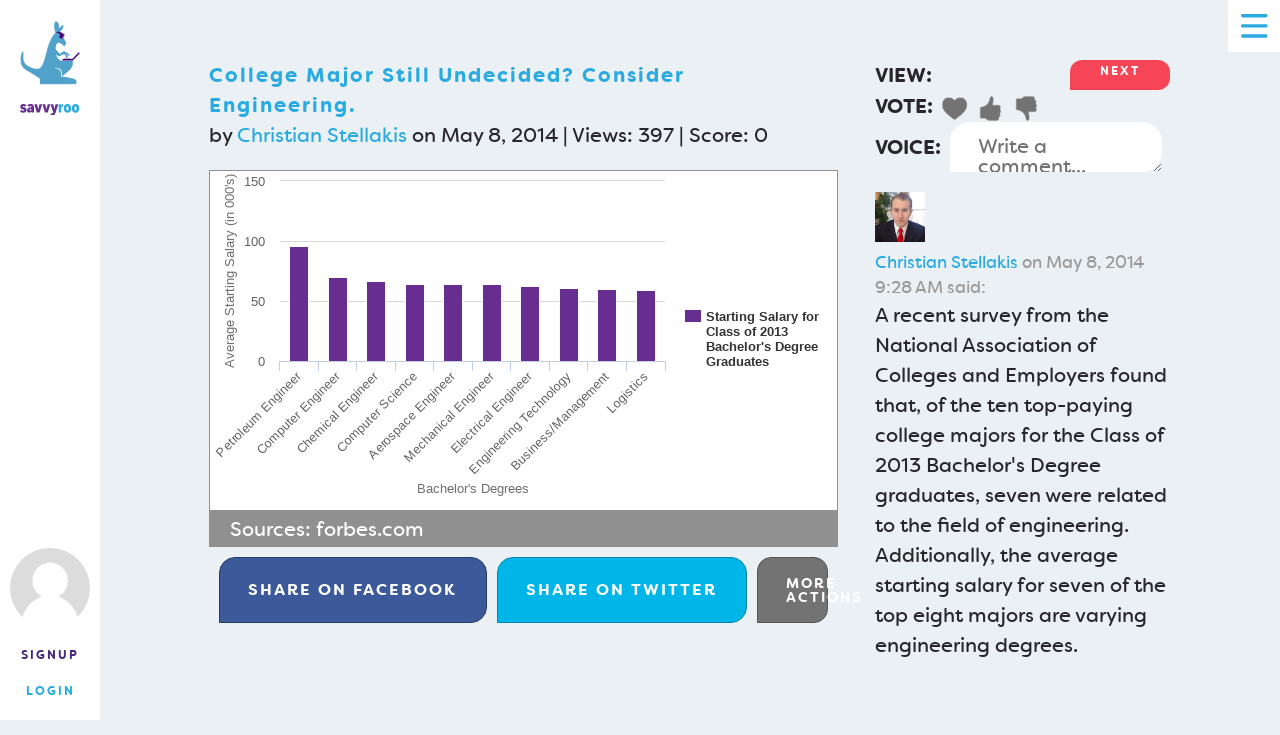

--- FILE ---
content_type: text/html;charset=UTF-8
request_url: https://savvyroo.com/chart-782312126984-college-major-still-undecided-consider-engineering
body_size: 67627
content:
<!DOCTYPE html>
<html>
<head><!-- web004osteraws -->
<meta charset=UTF-8>
<title>College Major Still Undecided?  Consider Engineering. - SavvyRoo</title>
<meta name=description content="A recent survey from the National Association of Colleges and Employers found that, of the ten top-paying college majors for the Class of 2013 Bachelor&#39;s Degree graduates, seven were related to the field of engineering.   Additionally, the average starting salary for seven of the top eight majors are varying engineering degrees.">
<meta name=viewport content="width=device-width, initial-scale=1.0">
<meta property="og:image" content="https://savvyroo.com/chart-image-782312126984-thumbnail_235x165-college-major-still-undecided-consider-engineering.png">
<meta property="og:title" content="College Major Still Undecided?  Consider Engineering.">
<meta property="og:site_name" content="SavvyRoo">
<meta property="og:description" content="A recent survey from the National Association of Colleges and Employers found that, of the ten top-paying college majors for the Class of 2013 Bachelor&#39;s Degree graduates, seven were related to the field of engineering.   Additionally, the average starting salary for seven of the top eight majors are varying engineering degrees.">
<link rel="image_src" href="/chart-image-782312126984-thumbnail_235x165-college-major-still-undecided-consider-engineering.png">
<link rel=icon type="image/x-icon" href="/favicon-v1766758035.ico">
<meta name=thumbnail content="/chart-image-782312126984-thumbnail_235x165-college-major-still-undecided-consider-engineering.png"><script>
!function(f,b,e,v,n,t,s)
{if(f.fbq)return;n=f.fbq=function(){n.callMethod?
n.callMethod.apply(n,arguments):n.queue.push(arguments)};
if(!f._fbq)f._fbq=n;n.push=n;n.loaded=!0;n.version='2.0';
n.queue=[];t=b.createElement(e);t.async=!0;
t.src=v;s=b.getElementsByTagName(e)[0];
s.parentNode.insertBefore(t,s)}(window,document,'script',
'https://connect.facebook.net/en_US/fbevents.js');
fbq('init', '1855918008058867');
fbq('track', 'PageView');
</script>
<noscript>
<img height=1 width=1
src="https://www.facebook.com/tr?id=1855918008058867&ev=PageView
&noscript=1"/>
</noscript>
<link rel=stylesheet href="/common-v1766758035.css">
<script src="/common-v1766758035.js"></script>
<style>
.chartlist{margin-bottom:20px}.chartlist .view{width:25%;text-align:right}.chartlist .section{width:236px;font-size:13px;padding:0 0 60px 0;margin:0 18px 0 0;line-height:1.3em;display:inline-block}.chartlist .listsection{font-size:13px;padding:0 0 25px 0;line-height:1.3em;display:table}.chartlist .listchart,.chartlist .listinfo{display:table-cell;vertical-align:top}@media screen and (min-width:696px) and (max-width:900px){.chartlist .listchart,.chartlist .listinfo,.chartlist .listsection{display:block}}@media screen and (max-width:500px){.chartlist .listchart,.chartlist .listinfo,.chartlist .listsection{display:block}}.chartlist .section h3{display:block;width:236px;height:36px;line-height:17px;overflow:hidden;text-overflow:ellipsis;font-weight:normal;font-size:16px}.chartlist .contentmemberdetails{margin-left:6px;width:175px;white-space:nowrap;overflow:hidden;text-overflow:ellipsis;vertical-align:top}.chartlist .taggedin{white-space:normal}.chartlist .contentmemberinfo{display:table;margin-top:.8em}.chartlist .contentmemberphoto,.chartlist .contentmemberdetails{display:table-cell;vertical-align:top}.chartlist .section img.contentthumb,.chartlist .listsection img.contentthumb{border:1px #e7e7e7 solid}.chartlist .listsection .listchart img{margin-right:20px}.chartlist .favof{display:inline-block;width:18px;vertical-align:top;text-align:center;padding-top:8px}.chartlist img.favimg{display:block;width:16px;height:16px;margin:0 4px}.chartlist img.contentbyimg,.chartlist img.contentfavofimg{display:inline-block;vertical-align:middle;width:47px;height:47px;margin-left:4px}.chartlist .contentmemberphoto img{margin-right:5px}.chartlist .chartdescription{margin-top:4px;font-size:13px}.chartlist h4{font-family:'OpenSansRegular',Arial}.chartlist h2,.chartlist h4{display:block;margin:0 0 30px 0}.sidebarchartlist{font-size:12px;line-height:1.3em;padding:10px 0;display:table}.sidebarchartlist .chartimg,.sidebarchartlist .chartinfo{display:table-cell;vertical-align:top}.sidebarchartlist .chartimg{width:140px}.sidebarchartlist .chartimg img{border:1px #e7e7e7 solid;display:block;width:140px;height:98px}.sidebarchartlist strong{font-family:'OpenSansSemibold',Arial}.chartlistdd{display:inline-block;z-index:9999;position:relative}.chartlistdd ul{position:absolute;left:0;display:none;padding:0 5px 0 5px;background:#ececec;width:300px}.no-touch .chartlistdd:hover>ul{display:block}.chartlistdd ul li{display:list-item;padding:0;clear:both}.chartlistdd ul li a{padding:0;margin:0;border-top-width:0;text-align:left;color:#9a9a9a}.no-touch .chartlistdd ul li a:hover{color:#00aeef}.compactchartlist{overflow:hidden;height:184px;text-align:center}.chartthumb{width:10em;max-width:10em}.compactchart{display:inline-block;width:148px;overflow:hidden;margin-right:5px}.compactchart .charttitle{height:80px;overflow:hidden;text-overflow:ellipsis}.compactchart .chartimg img{display:block;width:100%}@media screen and (max-width:550px){.compactchartlist{height:auto;text-align:center}.compactchart{width:100%;margin:5px 0;padding:0 0 5px 0;display:table;border-bottom:1px solid #d0d0d0}.compactchart .charttitle,.compactchart .chartimg{display:table-cell;vertical-align:middle;width:50%}.compactchart .chartimg{padding-right:5px}.compactchart .charttitle{height:auto}}
.button.facebookbutton{border:1px solid #283d68;background:#3c5a9a}.button.twitterbutton{border:1px solid #0086ab;background-color:#00b5e7}.button.googlebutton{border:1px solid #df4b38;background-color:#df4b38}@media screen and (max-width:1000px){.socialbuttons{border-spacing:5px}.socialbuttons .socialbutton{font-size:12px;padding:10px 5px}}
#comments .commentmeta{font-size:smaller;color:#999}#comments .commentaction{font-size:smaller;float:right}.no-touch #comments .commentaction{display:none}.no-touch #comments .comment:hover .commentaction{display:block}#comments img.commentavatar{width:50px;float:left;margin:0 .5em 0 0;display:block}#comments .comment{border-bottom:1px solid #ccc;padding-bottom:.5em;margin-bottom:.5em}#comments .comment:last-child{border-bottom:0;padding-bottom:0;margin-bottom:0}#comments .comment:after{content:"";display:table;clear:both}#comments p{margin-bottom:.5em}#comments p:last-child{margin:0}#addcommenttextcont{padding-right:8px;overflow:hidden}#addcommenttext{width:100%;resize:vertical;height:1.3em;color:#737373}#addcommentform{text-align:right;margin-bottom:1em}#postcommentbutton{padding:.1em 2em;margin:.5em 0 0 0;display:none;background:#737373}
.tsficon{width:25px;height:25px;display:inline-block;border:0;padding:0}.tsficon.trust{background:url('/trust-follow-favorite-v1766758035.png') 0 0}.tsficon.trust.selected{background:url('/trust-follow-favorite-v1766758035.png') 0 -25px}.tsficon.follow{background:url('/trust-follow-favorite-v1766758035.png') 0 -50px}.tsficon.follow.selected{background:url('/trust-follow-favorite-v1766758035.png') 0 -75px}.tsficon.favorite{background:url('/trust-follow-favorite-v1766758035.png') 0 -100px}.no-touch .tsficon.favorite:hover{background:url('/trust-follow-favorite-v1766758035.png') 0 -125px}.tsficon.favorite.selected{background:url('/trust-follow-favorite-v1766758035.png') 0 -125px}.tsficon.useful{background:url('/trust-follow-favorite-v1766758035.png') 0 -150px}.no-touch .tsficon.useful:hover{background:url('/trust-follow-favorite-v1766758035.png') 0 -175px}.tsficon.useful.selected{background:url('/trust-follow-favorite-v1766758035.png') 0 -175px}.tsficon.notuseful{background:url('/trust-follow-favorite-v1766758035.png') 0 -200px}.no-touch .tsficon.notuseful:hover{background:url('/trust-follow-favorite-v1766758035.png') 0 -225px}.tsficon.notuseful.selected{background:url('/trust-follow-favorite-v1766758035.png') 0 -225px}.no-touch .tsficon.working,.tsficon.selected.working,.tsficon.working:hover{background:url('/progress-v1766758035.gif')}.tsficon{display:inline-block;margin:0 4px 0 0;vertical-align:middle;cursor:pointer}.tfposition,.tfdesc,form.trustfollow{display:inline-block;vertical-align:middle}.voteactioncontainer,form.voteaction{display:inline-block;vertical-align:middle;margin:0;padding:0}
.tooltipfloat{display:none;position:absolute;max-width:30em;z-index:999999999;border-radius:0 1em 1em 1em;padding:1.4rem;background:#46297e;color:white;box-sizing:border-box;font-weight:normal;text-align:left;text-decoration:none;font-style:normal}.tooltip-icon{cursor:pointer;display:inline-block;width:30px;height:30px;line-height:30px;font-size:25px;background:#46297e;color:white;border-radius:50%;vertical-align:middle;margin-left:.3em;-webkit-user-select:none;-khtml-user-select:none;-moz-user-select:none;-ms-user-select:none;user-select:none;font-weight:normal;text-decoration:none;font-style:normal;text-align:center}
#share{display:table;width:100%;border-collapse:separate;border-spacing:10px;margin-bottom:7px}#share .button{display:table-cell;vertical-align:middle;font-size:16px}#share #sharemore{background:#737373;border:1px solid #555;max-width:70px;font-size:14px}.sharecode{width:95%;background:#f1f1f1;border:3px #d9d9d9 solid;padding:7px 5px;font-size:12px;font-family:'OpenSansRegular',Arial;margin:0}#sharebuttons{margin-bottom:10px}.shareoption{margin:10px 0 10px 0;text-align:left}#navarrows,#contentvoting{border:none !important;margin-bottom:0 !important}#navarrows:after{content:"";display:table;clear:both}#draftactions form,#draftactions form input{display:inline-block}.contentactionsection{display:table;width:100%}.contentactionlabel{display:table-cell;width:55px;padding-right:9px;vertical-align:middle;font-weight:bold;text-align:right}.contentactionplace{display:table-cell;vertical-align:middle}#navarrows .button{width:100px;margin:0;height:30px;font-size:.6rem;padding:5px 10px}#prevcontent{background-color:#737373;float:left}#nextcontent{float:right}@media screen and (max-width:696px){#navarrows .button{color:#662d91;background:white;border:0;padding:0}#prevcontent:before{content:"« "}#nextcontent:after{content:" »"}}
.displayedchart{border:1px #909090 solid;vertical-align:top}.displayedchart img.chartimagefull,.displayedchart .datachart{width:100%;display:block;overflow:hidden}.chartsources{background:#909090;border:1px solid #909090;color:white;padding:.1em 1em}.chartsources a{color:white}.chartsources .actionbuttonlink{font-weight:bold;display:inline-block;float:right}.chartsources:after{content:"";display:table;clear:both}.contenthead h2{display:inline}
.charttext{display:none}
.post h2{text-transform:none;margin:0;font-size:20px}.charteditaction{display:inline-block}.charteditaction img,.charteditaction.button{border:0}.charteditaction form{margin:0;padding:0}.charteditaction a,.charteditaction button{display:block;width:36px;height:36px;border:0}#contentvoteitems{display:table}#contentvoteitems .castvote{display:table-cell;padding-right:7px}.srlightbox-content .button{display:inline-block;margin:10px 10px 10px 0}@media screen and (max-width:580px){#share{border-spacing:5px}#share .button{padding:3px;vertical-align:middle;font-size:14px}#share .button .extra{display:none}#chartsources{font-size:10px}}#downloadbuttons .buttoncontainer{height:33px}#downloadbuttons .downloadoption{display:inline-block;vertical-align:top;border:1px solid white;margin:4px}#downloadbuttons select{font-size:10px}#downloadbuttons .button{background:#737373;font-family:'OpenSansRegular',Arial;font-size:12px;height:33px;line-height:33px;padding:0;margin:0;text-transform:none;width:150px}.no-touch #downloadbuttons .button:hover{background:#8dc63f}#joincommunity{margin-top:10px;width:320px;font-size:18px;height:30px;line-height:30px}#relatedcontent{margin-top:.5em;padding-top:.5em;border-top:1px #d0d0d0 solid}.favoriteof{margin-top:5px}.favoriteof img.contentfavofimg,.favoriteof img.favimg{display:inline-block;vertical-align:middle}.favoriteof img.favimg{width:16px;height:16px;margin:0 4px}.favoriteof img.contentfavofimg{width:47px;height:47px;margin-left:4px}#cattags{margin-top:.5em}.charttext{margin:1em .1em;font-size:10px;overflow:auto;max-width:100%}.charttext .xlabel:before{content:"X axis: "}.contenttitlecontainer{margin-bottom:1em}.charttext .ylabel:before{content:"Y axis: "}table.charttabledata{border:1px solid #909090;border-collapse:collapse;margin:.5em 0}table.charttabledata th,table.charttabledata td{border:1px solid #909090;padding:.5em;text-align:middle}table.charttabledata th{background:#AAA;font-weight:bold}
</style>
<script>
$(document).ready(function(){var b=$("#addcommenttext");var c=b.val();var d=b.css("height");var a=b.css("color");$("#addcommentform").submit(function(f){if($("#logintocomment").length){getSrLightbox($("#logintocomment")).show(f)}else{var h=b.val();var e=$("#postcommentbutton");if(/^\s*$/.test(h)){alert("Please enter a comment")}else{e.val("...");e.attr("disabled","disabled");var g=$("#addcommentform");$.ajax({type:g.attr("method"),url:g.attr("action"),data:g.serialize()+"&ajax=true",success:function(i){$("#commentlist").append(i);b.val(c).css("height",d).css("color",a);e.val("Comment");e.removeAttr("disabled")}})}}return false});b.focus(function(e){if($("#logintocomment").length){getSrLightbox($("#logintocomment")).show(e)}else{if(b.val()==c){b.val("")}if(b.css("height")==d){b.css("height","4em")}b.css("color","#2A2A2A");$("#postcommentbutton").show()}});$(".commentdelete").click(function(){confirmBox("Are you sure you want to delete this comment?",function(){var f=$(this).data("comment-id");var e=$("#addcommentform");$.ajax({type:e.attr("method"),url:e.attr("action"),data:"comment="+f+"&actionkey="+$("#commentactionkey").val()+"&ajax=true",success:function(g){if(/\s*deleted\s*/.test(g)){$("#comment"+f).remove()}else{throw g}}})});return false})});
$(document).ready(function(){function b(){setTimeout(function(){$(".tooltipfloat").hide()})}function a(){b();return false}$(".tooltip, .hover-tooltip, .icon-tooltip").each(function(){var l=$(this);var c=l.hasClass("icon-tooltip");var g=l.hasClass("hover-tooltip");var h=$("<div class=tooltipfloat></div>");var k=l.is("area,base,br,col,command,embed,hr,img,input,keygen,link,meta,param,source,track,wbr")?l.parent():l;h.text(l.attr("data-tooltip")).appendTo(k);function j(m){$(".tooltipfloat").hide();e(m)}function f(m){if(h.is(":visible")){b()}else{j(m)}return false}function d(m){j(m);m.preventDefault();return false}function e(o){var s=10;var u=20;var r=h.outerWidth();var p=h.outerHeight();var y=$(window).width();var n=y-2*s;if(r>n){h.css({width:n});r=n}var q=o.pageX;var m=o.pageY;var x=q+u;var w=m+u;var v=(x+r-$(window).scrollLeft())-y;var t=(w+p-$(window).scrollTop())-$(window).height();h.css({top:(t>-s)?(m-t):w,left:(v>-s)?(q-v+s):x});h.show()}if(!hasTouch()){l.hover(j,b).mousemove(e)}else{if(c){var i=$("<span class=tooltip-icon>");i.append("?").click(f);k.append(i);h.click(a)}else{if(!g){l.click(f);h.click(a)}}}});b()});
function chartListCook(a){document.cookie="chartlist="+escape(a)+"; path=/;"}function memberListCook(a){document.cookie="memberlist="+escape(a)+"; path=/;"};
$(document).keydown(function(c){var b=document.activeElement;if(b&&b.tagName=="TEXTAREA"){return}var a=null;switch(c.which){case 37:a=$("#prevcontent");break;case 39:a=$("#nextcontent");break}if(a&&a.attr("href")){window.location.href=a.attr("href");c.preventDefault()}});
/*!
 Highcharts 4.2.3 JS v/Highstock 4.2.3 (2016-02-08)

 (c) 2009-2016 Torstein Honsi

 License: www.highcharts.com/license
*/
(function(a,b){"object"===typeof module&&module.exports?module.exports=a.document?b(a):b:a.Highcharts=b(a)})("undefined"!==typeof window?window:this,function(aY){function aD(t,r){var w="Highcharts error #"+t+": www.highcharts.com/errors/"+t;if(r){throw Error(w)}aY.console&&console.log(w)}function e(t,r,w){this.options=r;this.elem=t;this.prop=w}function aV(){var t,r=arguments,y,x={},w=function(D,C){var F,E;"object"!==typeof D&&(D={});for(E in C){C.hasOwnProperty(E)&&((F=C[E])&&"object"===typeof F&&"[object Array]"!==Object.prototype.toString.call(F)&&"renderTo"!==E&&"number"!==typeof F.nodeType?D[E]=w(D[E]||{},F):D[E]=C[E])}return D};!0===r[0]&&(x=r[1],r=Array.prototype.slice.call(r,2));y=r.length;for(t=0;t<y;t++){x=w(x,r[t])}return x}function aN(t,r){return parseInt(t,r||10)}function ac(r){return"string"===typeof r}function ar(r){return r&&"object"===typeof r}function n(r){return"[object Array]"===Object.prototype.toString.call(r)}function m(r){return"number"===typeof r}function by(r){return aI.log(r)/aI.LN10}function bc(r){return aI.pow(10,r)}function bH(t,r){for(var w=t.length;w--;){if(t[w]===r){t.splice(w,1);break}}}function ak(r){return r!==a3&&null!==r}function aQ(t,r,y){var x,w;if(ac(r)){ak(y)?t.setAttribute(r,y):t&&t.getAttribute&&(w=t.getAttribute(r))}else{if(ak(r)&&ar(r)){for(x in r){t.setAttribute(x,r[x])}}}return w}function bG(r){return n(r)?r:[r]}function j(t,r,w){if(r){return setTimeout(t,r,w)}t.call(0,w)}function aB(t,r){az&&!bi&&r&&r.opacity!==a3&&(r.filter="alpha(opacity="+100*r.opacity+")");a8(t.style,r)}function bE(t,r,y,x,w){t=a5.createElement(t);r&&a8(t,r);w&&aB(t,{padding:0,border:"none",margin:0});y&&aB(t,y);x&&x.appendChild(t);return t}function bs(t,r){var w=function(){};w.prototype=new t;a8(w.prototype,r);return w}function bv(t,r){return Array((r||2)+1-String(t).length).join(0)+t}function au(t,r){return/%$/.test(t)?r*parseFloat(t)/100:parseFloat(t)}function bf(H,F){for(var E="{",D=!1,C,y,x,w,t,r=[];-1!==(E=H.indexOf(E));){C=H.slice(0,E);if(D){y=C.split(":");x=y.shift().split(".");t=x.length;C=F;for(w=0;w<t;w++){C=C[x[w]]}y.length&&(y=y.join(":"),x=/\.([0-9])/,w=aL.lang,t=void 0,/f$/.test(y)?(t=(t=y.match(x))?t[1]:-1,null!==C&&(C=ai.numberFormat(C,t,w.decimalPoint,-1<y.indexOf(",")?w.thousandsSep:""))):C=bq(y,C))}r.push(C);H=H.slice(E+1);E=(D=!D)?"}":"{"}r.push(H);return r.join("")}function aq(t,r,D,C,y){var x,w=t;D=al(D,1);x=t/D;r||(r=[1,2,2.5,5,10],!1===C&&(1===D?r=[1,2,5,10]:0.1>=D&&(r=[1/D])));for(C=0;C<r.length&&!(w=r[C],y&&w*D>=t||!y&&x<=(r[C]+(r[C+1]||r[C]))/2);C++){}return w*D}function c(t,r){var y=t.length,x,w;for(w=0;w<y;w++){t[w].safeI=w}t.sort(function(C,D){x=r(C,D);return 0===x?C.safeI-D.safeI:x});for(w=0;w<y;w++){delete t[w].safeI}}function bw(t){for(var r=t.length,w=t[0];r--;){t[r]<w&&(w=t[r])}return w}function a6(t){for(var r=t.length,w=t[0];r--;){t[r]>w&&(w=t[r])}return w}function bt(t,r){for(var w in t){t[w]&&t[w]!==r&&t[w].destroy&&t[w].destroy(),delete t[w]}}function bg(r){aC||(aC=bE("div"));r&&aC.appendChild(r);aC.innerHTML=""}function aO(t,r){return parseFloat(t.toPrecision(r||14))}function aj(t,r){r.renderer.globalAnimation=al(t,r.animation)}function G(){var t=aL.global,r=t.useUTC,x=r?"getUTC":"get",w=r?"setUTC":"set";bA=t.Date||aY.Date;k=r&&t.timezoneOffset;bj=r&&t.getTimezoneOffset;bF=x+"Minutes";br=x+"Hours";a9=x+"Day";ay=x+"Date";aT=x+"Month";ap=x+"FullYear";ae=w+"Month";o=w+"FullYear"}function A(r){if(!(this instanceof A)){return new A(r)}this.init(r)}function aF(){}function ax(t,r,x,w){this.axis=t;this.pos=r;this.type=x||"";this.isNew=!0;x||w||this.addLabel()}function a(t,r,C,y,x){var w=t.chart.inverted;this.axis=t;this.isNegative=C;this.options=r;this.x=y;this.total=null;this.points={};this.stack=x;this.rightCliff=this.leftCliff=0;this.alignOptions={align:r.align||(w?C?"left":"right":"center"),verticalAlign:r.verticalAlign||(w?"middle":C?"bottom":"top"),y:al(r.y,w?4:C?14:-6),x:al(r.x,w?C?-6:6:0)};this.textAlign=r.textAlign||(w?C?"right":"left":"center")}var a3,a5=aY.document,aI=Math,a1=aI.round,u=aI.floor,i=aI.ceil,ah=aI.max,aZ=aI.min,aJ=aI.abs,ao=aI.cos,bD=aI.sin,bp=aI.PI,bm=2*bp/360,af=aY.navigator&&aY.navigator.userAgent||"",z=aY.opera,az=/(msie|trident|edge)/i.test(af)&&!z,bu=!az&&/AppleWebKit/.test(af),bd=/Firefox/.test(af),be=/(Mobile|Android|Windows Phone)/.test(af),bi=a5&&a5.createElementNS&&!!a5.createElementNS("http://www.w3.org/2000/svg","svg").createSVGRect,h=bd&&4>parseInt(af.split("Firefox/")[1],10),aW=a5&&!bi&&!az&&!!a5.createElement("canvas").getContext,aA,bz={},v=0,aC,aL,bq,q,a4=function(){},aP=[],ag=0,bC=/^[0-9]+$/,d=["plotTop","marginRight","marginBottom","plotLeft"],bA,k,bj,bF,br,a9,ay,aT,ap,ae,o,aS={},ai;ai=aY.Highcharts?aD(16,!0):{win:aY};ai.seriesTypes=aS;var p=[],f,aw,am,ad,g,b,aK,aG,aR,bx,aX;e.prototype={dSetter:function(){var t=this.paths[0],r=this.paths[1],C=[],y=this.now,x=t.length,w;if(1===y){C=this.toD}else{if(x===r.length&&1>y){for(;x--;){w=parseFloat(t[x]),C[x]=isNaN(w)?t[x]:y*parseFloat(r[x]-w)+w}}else{C=r}}this.elem.attr("d",C)},update:function(){var t=this.elem,r=this.prop,x=this.now,w=this.options.step;if(this[r+"Setter"]){this[r+"Setter"]()}else{t.attr?t.element&&t.attr(r,x):t.style[r]=x+this.unit}w&&w.call(t,x,this)},run:function(t,r,C){var y=this,x=function(D){return x.stopped?!1:y.step(D)},w;this.startTime=+new bA;this.start=t;this.end=r;this.unit=C;this.now=this.start;this.pos=0;x.elem=this.elem;x()&&1===p.push(x)&&(x.timerId=setInterval(function(){for(w=0;w<p.length;w++){p[w]()||p.splice(w--,1)}p.length||clearInterval(x.timerId)},13))},step:function(t){var r=+new bA,E,D=this.options;E=this.elem;var C=D.complete,y=D.duration,x=D.curAnim,w;if(E.attr&&!E.element){E=!1}else{if(t||r>=y+this.startTime){this.now=this.end;this.pos=1;this.update();t=x[this.prop]=!0;for(w in x){!0!==x[w]&&(t=!1)}t&&C&&C.call(E);E=!1}else{this.pos=D.easing((r-this.startTime)/y),this.now=this.start+(this.end-this.start)*this.pos,this.update(),E=!0}}return E},initPath:function(H,F,E){F=F||"";var D=H.shift,C=-1<F.indexOf("C"),y=C?7:3,x;F=F.split(" ");E=[].concat(E);var w=H.isArea,t=w?2:1,r=function(I){for(x=I.length;x--;){"M"!==I[x]&&"L"!==I[x]||I.splice(x+1,0,I[x+1],I[x+2],I[x+1],I[x+2])}};C&&(r(F),r(E));if(D<=E.length/y&&F.length===E.length){for(;D--;){E=E.slice(0,y).concat(E),w&&(E=E.concat(E.slice(E.length-y)))}}H.shift=0;if(F.length){for(H=E.length;F.length<H;){D=F.slice().splice(F.length/t-y,y*t),C&&(D[y-6]=D[y-2],D[y-5]=D[y-1]),[].splice.apply(F,[F.length/t,0].concat(D))}}return[F,E]}};var a8=ai.extend=function(t,r){var w;t||(t={});for(w in r){t[w]=r[w]}return t},al=ai.pick=function(){var t=arguments,r,x,w=t.length;for(r=0;r<w;r++){if(x=t[r],x!==a3&&null!==x){return x}}},bo=ai.wrap=function(t,r,x){var w=t[r];t[r]=function(){var y=Array.prototype.slice.call(arguments);y.unshift(w);return x.apply(this,y)}};bq=function(J,I,H){if(!ak(I)||isNaN(I)){return aL.lang.invalidDate||""}J=al(J,"%Y-%m-%d %H:%M:%S");var F=new bA(I-60000*(bj&&bj(I)||k||0)),E,D=F[br](),C=F[a9](),y=F[ay](),x=F[aT](),t=F[ap](),w=aL.lang,r=w.weekdays,F=a8({a:r[C].substr(0,3),A:r[C],d:bv(y),e:y,w:C,b:w.shortMonths[x],B:w.months[x],m:bv(x+1),y:t.toString().substr(2,2),Y:t,H:bv(D),k:D,I:bv(D%12||12),l:D%12||12,M:bv(F[bF]()),p:12>D?"AM":"PM",P:12>D?"am":"pm",S:bv(F.getSeconds()),L:bv(a1(I%1000),3)},ai.dateFormats);for(E in F){for(;-1!==J.indexOf("%"+E);){J=J.replace("%"+E,"function"===typeof F[E]?F[E](I):F[E])}}return H?J.substr(0,1).toUpperCase()+J.substr(1):J};q={millisecond:1,second:1000,minute:60000,hour:3600000,day:86400000,week:604800000,month:2419200000,year:31449600000};ai.numberFormat=function(F,E,D,C){F=+F||0;var y=aL.lang,x=(F.toString().split(".")[1]||"").length,w,t,r=Math.abs(F);-1===E?E=Math.min(x,20):isNaN(E)&&(E=2);w=String(aN(r.toFixed(E)));t=3<w.length?w.length%3:0;D=al(D,y.decimalPoint);C=al(C,y.thousandsSep);F=(0>F?"-":"")+(t?w.substr(0,t)+C:"");F+=w.substr(t).replace(/(\d{3})(?=\d)/g,"$1"+C);+E&&(C=Math.abs(r-w+Math.pow(10,-Math.max(E,x)-1)),F+=D+C.toFixed(E).slice(2));return F};Math.easeInOutSine=function(r){return -0.5*(Math.cos(Math.PI*r)-1)};f=function(t,r){var w;return"width"===r?Math.min(t.offsetWidth,t.scrollWidth)-f(t,"padding-left")-f(t,"padding-right"):"height"===r?Math.min(t.offsetHeight,t.scrollHeight)-f(t,"padding-top")-f(t,"padding-bottom"):(w=aY.getComputedStyle(t,void 0))&&aN(w.getPropertyValue(r))};aw=function(t,r){return r.indexOf?r.indexOf(t):[].indexOf.call(r,t)};ad=function(t,r){return[].filter.call(t,r)};b=function(t,r){for(var y=[],x=0,w=t.length;x<w;x++){y[x]=r.call(t[x],t[x],x,t)}return y};g=function(t){var r=a5.documentElement;t=t.getBoundingClientRect();return{top:t.top+(aY.pageYOffset||r.scrollTop)-(r.clientTop||0),left:t.left+(aY.pageXOffset||r.scrollLeft)-(r.clientLeft||0)}};aX=function(t){for(var r=p.length;r--;){p[r].elem===t&&(p[r].stopped=!0)}};am=function(t,r){return Array.prototype.forEach.call(t,r)};aK=function(t,r,y){function x(C){C.target=C.srcElement||aY;y.call(t,C)}var w=t.hcEvents=t.hcEvents||{};t.addEventListener?t.addEventListener(r,y,!1):t.attachEvent&&(t.hcEventsIE||(t.hcEventsIE={}),t.hcEventsIE[y.toString()]=x,t.attachEvent("on"+r,x));w[r]||(w[r]=[]);w[r].push(y)};aG=function(t,r,E){function D(F,H){t.removeEventListener?t.removeEventListener(F,H,!1):t.attachEvent&&(H=t.hcEventsIE[H.toString()],t.detachEvent("on"+F,H))}function C(){var H,F;if(t.nodeName){for(F in r?(H={},H[r]=!0):H=x,H){if(x[F]){for(H=x[F].length;H--;){D(F,x[F][H])}}}}}var y,x=t.hcEvents,w;x&&(r?(y=x[r]||[],E?(w=aw(E,y),-1<w&&(y.splice(w,1),x[r]=y),D(r,E)):(C(),x[r]=[])):(C(),t.hcEvents={}))};aR=function(F,E,D,C){var y;y=F.hcEvents;var x,w,t,r;D=D||{};if(a5.createEvent&&(F.dispatchEvent||F.fireEvent)){y=a5.createEvent("Events"),y.initEvent(E,!0,!0),y.target=F,a8(y,D),F.dispatchEvent?F.dispatchEvent(y):F.fireEvent(E,y)}else{if(y){for(y=y[E]||[],x=y.length,t=function(){D.defaultPrevented=!0},w=0;w<x;w++){r=y[w];if(D.stopped){return}D.preventDefault=t;D.target=F;D.type||(D.type=E);!1===r.call(F,D)&&D.preventDefault()}}}C&&!D.defaultPrevented&&C(D)};bx=function(t,r,E){var D,C="",y,x,w;ar(E)||(D=arguments,E={duration:D[2],easing:D[3],complete:D[4]});m(E.duration)||(E.duration=400);E.easing=Math[E.easing]||Math.easeInOutSine;E.curAnim=aV(r);for(w in r){x=new e(t,E,w),y=null,"d"===w?(x.paths=x.initPath(t,t.d,r.d),x.toD=r.d,D=0,y=1):t.attr?D=t.attr(w):(D=parseFloat(f(t,w))||0,"opacity"!==w&&(C="px")),y||(y=r[w]),y.match&&y.match("px")&&(y=y.replace(/px/g,"")),x.run(D,y,C)}};aY.jQuery&&(aY.jQuery.fn.highcharts=function(){var r=[].slice.call(arguments);if(this[0]){return r[0]?(new (ai[ac(r[0])?r.shift():"Chart"])(this[0],r[0],r[1]),this):aP[aQ(this[0],"data-highcharts-chart")]}});a5&&!a5.defaultView&&(f=function(t,r){var w;w={width:"clientWidth",height:"clientHeight"}[r];if(t.style[r]){return aN(t.style[r])}"opacity"===r&&(r="filter");if(w){return t.style.zoom=1,t[w]-2*f(t,"padding")}w=t.currentStyle[r.replace(/\-(\w)/g,function(y,x){return x.toUpperCase()})];"filter"===r&&(w=w.replace(/alpha\(opacity=([0-9]+)\)/,function(y,x){return x/100}));return""===w?1:aN(w)});Array.prototype.forEach||(am=function(t,r){for(var x=0,w=t.length;x<w;x++){if(!1===r.call(t[x],t[x],x,t)){return x}}});Array.prototype.indexOf||(aw=function(t,r){var x,w=0;if(r){for(x=r.length;w<x;w++){if(r[w]===t){return w}}}return -1});Array.prototype.filter||(ad=function(t,r){for(var y=[],x=0,w=t.length;x<w;x++){r(t[x],x)&&y.push(t[x])}return y});ai.Fx=e;ai.inArray=aw;ai.each=am;ai.grep=ad;ai.offset=g;ai.map=b;ai.addEvent=aK;ai.removeEvent=aG;ai.fireEvent=aR;ai.animate=bx;ai.stop=aX;aL={colors:"#7cb5ec #434348 #90ed7d #f7a35c #8085e9 #f15c80 #e4d354 #2b908f #f45b5b #91e8e1".split(" "),symbols:["circle","diamond","square","triangle","triangle-down"],lang:{loading:"Loading...",months:"January February March April May June July August September October November December".split(" "),shortMonths:"Jan Feb Mar Apr May Jun Jul Aug Sep Oct Nov Dec".split(" "),weekdays:"Sunday Monday Tuesday Wednesday Thursday Friday Saturday".split(" "),decimalPoint:".",numericSymbols:"kMGTPE".split(""),resetZoom:"Reset zoom",resetZoomTitle:"Reset zoom level 1:1",thousandsSep:" "},global:{useUTC:!0,canvasToolsURL:"http://code.highcharts.com@product.cdnpath@//Highstock 4.2.3/modules/canvas-tools.js",VMLRadialGradientURL:"http://code.highcharts.com@product.cdnpath@//Highstock 4.2.3/gfx/vml-radial-gradient.png"},chart:{borderColor:"#4572A7",borderRadius:0,defaultSeriesType:"line",ignoreHiddenSeries:!0,spacing:[10,10,15,10],backgroundColor:"#FFFFFF",plotBorderColor:"#C0C0C0",resetZoomButton:{theme:{zIndex:20},position:{align:"right",x:-10,y:10}}},title:{text:"Chart title",align:"center",margin:15,style:{color:"#333333",fontSize:"18px"}},subtitle:{text:"",align:"center",style:{color:"#555555"}},plotOptions:{line:{allowPointSelect:!1,showCheckbox:!1,animation:{duration:1000},events:{},lineWidth:2,marker:{lineWidth:0,radius:4,lineColor:"#FFFFFF",states:{hover:{enabled:!0,lineWidthPlus:1,radiusPlus:2},select:{fillColor:"#FFFFFF",lineColor:"#000000",lineWidth:2}}},point:{events:{}},dataLabels:{align:"center",formatter:function(){return null===this.y?"":ai.numberFormat(this.y,-1)},style:{color:"contrast",fontSize:"11px",fontWeight:"bold",textShadow:"0 0 6px contrast, 0 0 3px contrast"},verticalAlign:"bottom",x:0,y:0,padding:5},cropThreshold:300,pointRange:0,softThreshold:!0,states:{hover:{lineWidthPlus:1,marker:{},halo:{size:10,opacity:0.25}},select:{marker:{}}},stickyTracking:!0,turboThreshold:1000}},labels:{style:{position:"absolute",color:"#3E576F"}},legend:{enabled:!0,align:"center",layout:"horizontal",labelFormatter:function(){return this.name},borderColor:"#909090",borderRadius:0,navigation:{activeColor:"#274b6d",inactiveColor:"#CCC"},shadow:!1,itemStyle:{color:"#333333",fontSize:"12px",fontWeight:"bold"},itemHoverStyle:{color:"#000"},itemHiddenStyle:{color:"#CCC"},itemCheckboxStyle:{position:"absolute",width:"13px",height:"13px"},symbolPadding:5,verticalAlign:"bottom",x:0,y:0,title:{style:{fontWeight:"bold"}}},loading:{labelStyle:{fontWeight:"bold",position:"relative",top:"45%"},style:{position:"absolute",backgroundColor:"white",opacity:0.5,textAlign:"center"}},tooltip:{enabled:!0,animation:bi,backgroundColor:"rgba(249, 249, 249, .85)",borderWidth:1,borderRadius:3,dateTimeLabelFormats:{millisecond:"%A, %b %e, %H:%M:%S.%L",second:"%A, %b %e, %H:%M:%S",minute:"%A, %b %e, %H:%M",hour:"%A, %b %e, %H:%M",day:"%A, %b %e, %Y",week:"Week from %A, %b %e, %Y",month:"%B %Y",year:"%Y"},footerFormat:"",headerFormat:'<span style="font-size: 10px">{point.key}</span><br/>',pointFormat:'<span style="color:{point.color}">\u25cf</span> {series.name}: <b>{point.y}</b><br/>',shadow:!0,snap:be?25:10,style:{color:"#333333",cursor:"default",fontSize:"12px",padding:"8px",pointerEvents:"none",whiteSpace:"nowrap"}},credits:{enabled:!0,text:"Highcharts.com",href:"http://www.highcharts.com",position:{align:"right",x:-10,verticalAlign:"bottom",y:-5},style:{cursor:"pointer",color:"#909090",fontSize:"9px"}}};var aE=aL.plotOptions,bB=aE.line;G();A.prototype={parsers:[{regex:/rgba\(\s*([0-9]{1,3})\s*,\s*([0-9]{1,3})\s*,\s*([0-9]{1,3})\s*,\s*([0-9]?(?:\.[0-9]+)?)\s*\)/,parse:function(r){return[aN(r[1]),aN(r[2]),aN(r[3]),parseFloat(r[4],10)]}},{regex:/#([a-fA-F0-9]{2})([a-fA-F0-9]{2})([a-fA-F0-9]{2})/,parse:function(r){return[aN(r[1],16),aN(r[2],16),aN(r[3],16),1]}},{regex:/rgb\(\s*([0-9]{1,3})\s*,\s*([0-9]{1,3})\s*,\s*([0-9]{1,3})\s*\)/,parse:function(r){return[aN(r[1]),aN(r[2]),aN(r[3]),1]}}],init:function(t){var r,y,x,w;if((this.input=t)&&t.stops){this.stops=b(t.stops,function(C){return new A(C[1])})}else{for(x=this.parsers.length;x--&&!y;){w=this.parsers[x],(r=w.regex.exec(t))&&(y=w.parse(r))}}this.rgba=y||[]},get:function(t){var r=this.input,x=this.rgba,w;this.stops?(w=aV(r),w.stops=[].concat(w.stops),am(this.stops,function(y,C){w.stops[C]=[w.stops[C][0],y.get(t)]})):w=x&&!isNaN(x[0])?"rgb"===t||!t&&1===x[3]?"rgb("+x[0]+","+x[1]+","+x[2]+")":"a"===t?x[3]:"rgba("+x.join(",")+")":r;return w},brighten:function(t){var r,w=this.rgba;if(this.stops){am(this.stops,function(x){x.brighten(t)})}else{if(m(t)&&0!==t){for(r=0;3>r;r++){w[r]+=aN(255*t),0>w[r]&&(w[r]=0),255<w[r]&&(w[r]=255)}}}return this},setOpacity:function(r){this.rgba[3]=r;return this}};aF.prototype={opacity:1,textProps:"direction fontSize fontWeight fontFamily fontStyle color lineHeight width textDecoration textOverflow textShadow".split(" "),init:function(t,r){this.element="span"===r?bE(r):a5.createElementNS("http://www.w3.org/2000/svg",r);this.renderer=t},animate:function(t,r,w){r=al(r,this.renderer.globalAnimation,!0);aX(this);r?(r=aV(r,{}),w&&(r.complete=w),bx(this,t,r)):this.attr(t,null,w);return this},colorGradient:function(N,L,K){var J=this.renderer,I,H,F,E,D,y,C,x,r,t,P,O=[],w;N.linearGradient?H="linearGradient":N.radialGradient&&(H="radialGradient");if(H){F=N[H];D=J.gradients;C=N.stops;t=K.radialReference;n(F)&&(N[H]=F={x1:F[0],y1:F[1],x2:F[2],y2:F[3],gradientUnits:"userSpaceOnUse"});"radialGradient"===H&&t&&!ak(F.gradientUnits)&&(E=F,F=aV(F,J.getRadialAttr(t,E),{gradientUnits:"userSpaceOnUse"}));for(P in F){"id"!==P&&O.push(P,F[P])}for(P in C){O.push(C[P])}O=O.join(",");D[O]?t=D[O].attr("id"):(F.id=t="highcharts-"+v++,D[O]=y=J.createElement(H).attr(F).add(J.defs),y.radAttr=E,y.stops=[],am(C,function(Q){0===Q[1].indexOf("rgba")?(I=A(Q[1]),x=I.get("rgb"),r=I.get("a")):(x=Q[1],r=1);Q=J.createElement("stop").attr({offset:Q[0],"stop-color":x,"stop-opacity":r}).add(y);y.stops.push(Q)}));w="url("+J.url+"#"+t+")";K.setAttribute(L,w);K.gradient=O;N.toString=function(){return w}}},applyTextShadow:function(t){var r=this.element,D,C=-1!==t.indexOf("contrast"),y={},x=this.renderer.forExport,w=x||r.style.textShadow!==a3&&!az;C&&(y.textShadow=t=t.replace(/contrast/g,this.renderer.getContrast(r.style.fill)));if(bu||x){y.textRendering="geometricPrecision"}w?this.css(y):(this.fakeTS=!0,this.ySetter=this.xSetter,D=[].slice.call(r.getElementsByTagName("tspan")),am(t.split(/\s?,\s?/g),function(E){var I=r.firstChild,H,F;E=E.split(" ");H=E[E.length-1];(F=E[E.length-2])&&am(D,function(J,L){var K;0===L&&(J.setAttribute("x",r.getAttribute("x")),L=r.getAttribute("y"),J.setAttribute("y",L||0),null===L&&r.setAttribute("y",0));K=J.cloneNode(1);aQ(K,{"class":"highcharts-text-shadow",fill:H,stroke:H,"stroke-opacity":1/ah(aN(F),3),"stroke-width":F,"stroke-linejoin":"round"});r.insertBefore(K,I)})}))},attr:function(t,r,E){var D,C=this.element,y,x=this,w;"string"===typeof t&&r!==a3&&(D=t,t={},t[D]=r);if("string"===typeof t){x=(this[t+"Getter"]||this._defaultGetter).call(this,t,C)}else{for(D in t){r=t[D],w=!1,this.symbolName&&/^(x|y|width|height|r|start|end|innerR|anchorX|anchorY)/.test(D)&&(y||(this.symbolAttr(t),y=!0),w=!0),!this.rotation||"x"!==D&&"y"!==D||(this.doTransform=!0),w||(w=this[D+"Setter"]||this._defaultSetter,w.call(this,r,D,C),this.shadows&&/^(width|height|visibility|x|y|d|transform|cx|cy|r)$/.test(D)&&this.updateShadows(D,r,w))}this.doTransform&&(this.updateTransform(),this.doTransform=!1)}E&&E();return x},updateShadows:function(t,r,y){for(var x=this.shadows,w=x.length;w--;){y.call(null,"height"===t?Math.max(r-(x[w].cutHeight||0),0):"d"===t?this.d:r,t,x[w])}},addClass:function(t){var r=this.element,w=aQ(r,"class")||"";-1===w.indexOf(t)&&aQ(r,"class",w+" "+t);return this},symbolAttr:function(t){var r=this;am("x y r start end width height innerR anchorX anchorY".split(" "),function(w){r[w]=al(t[w],r[w])});r.attr({d:r.renderer.symbols[r.symbolName](r.x,r.y,r.width,r.height,r)})},clip:function(r){return this.attr("clip-path",r?"url("+this.renderer.url+"#"+r.id+")":"none")},crisp:function(t){var r,y={},x,w=this.strokeWidth||0;x=a1(w)%2/2;t.x=u(t.x||this.x||0)+x;t.y=u(t.y||this.y||0)+x;t.width=u((t.width||this.width||0)-2*x);t.height=u((t.height||this.height||0)-2*x);t.strokeWidth=w;for(r in t){this[r]!==t[r]&&(this[r]=y[r]=t[r])}return y},css:function(t){var r=this.styles,D={},C=this.element,y,x,w="";y=!r;t&&t.color&&(t.fill=t.color);if(r){for(x in t){t[x]!==r[x]&&(D[x]=t[x],y=!0)}}if(y){y=this.textWidth=t&&t.width&&"text"===C.nodeName.toLowerCase()&&aN(t.width)||this.textWidth;r&&(t=a8(r,D));this.styles=t;y&&(aW||!bi&&this.renderer.forExport)&&delete t.width;if(az&&!bi){aB(this.element,t)}else{r=function(F,E){return"-"+E.toLowerCase()};for(x in t){w+=x.replace(/([A-Z])/g,r)+":"+t[x]+";"}aQ(C,"style",w)}y&&this.added&&this.renderer.buildText(this)}return this},on:function(t,r){var x=this,w=x.element;aA&&"click"===t?(w.ontouchstart=function(y){x.touchEventFired=bA.now();y.preventDefault();r.call(w,y)},w.onclick=function(y){(-1===af.indexOf("Android")||1100<bA.now()-(x.touchEventFired||0))&&r.call(w,y)}):w["on"+t]=r;return this},setRadialReference:function(t){var r=this.renderer.gradients[this.element.gradient];this.element.radialReference=t;r&&r.radAttr&&r.animate(this.renderer.getRadialAttr(t,r.radAttr));return this},translate:function(t,r){return this.attr({translateX:t,translateY:r})},invert:function(){this.inverted=!0;this.updateTransform();return this},updateTransform:function(){var t=this.translateX||0,r=this.translateY||0,D=this.scaleX,C=this.scaleY,y=this.inverted,x=this.rotation,w=this.element;y&&(t+=this.attr("width"),r+=this.attr("height"));t=["translate("+t+","+r+")"];y?t.push("rotate(90) scale(-1,1)"):x&&t.push("rotate("+x+" "+(w.getAttribute("x")||0)+" "+(w.getAttribute("y")||0)+")");(ak(D)||ak(C))&&t.push("scale("+al(D,1)+" "+al(C,1)+")");t.length&&w.setAttribute("transform",t.join(" "))},toFront:function(){var r=this.element;r.parentNode.appendChild(r);return this},align:function(t,r,E){var D,C,y,x,w={};C=this.renderer;y=C.alignedObjects;if(t){if(this.alignOptions=t,this.alignByTranslate=r,!E||ac(E)){this.alignTo=D=E||"renderer",bH(y,this),y.push(this),E=null}}else{t=this.alignOptions,r=this.alignByTranslate,D=this.alignTo}E=al(E,C[D],C);D=t.align;C=t.verticalAlign;y=(E.x||0)+(t.x||0);x=(E.y||0)+(t.y||0);if("right"===D||"center"===D){y+=(E.width-(t.width||0))/{right:1,center:2}[D]}w[r?"translateX":"x"]=a1(y);if("bottom"===C||"middle"===C){x+=(E.height-(t.height||0))/({bottom:1,middle:2}[C]||1)}w[r?"translateY":"y"]=a1(x);this[this.placed?"animate":"attr"](w);this.placed=!0;this.alignAttr=w;return this},getBBox:function(L,K){var J,I=this.renderer,H,F,E,D=this.element,C=this.styles;H=this.textStr;var x,y=D.style,w,r=I.cache,t=I.cacheKeys,O;F=al(K,this.rotation);E=F*bm;H!==a3&&(O=["",F||0,C&&C.fontSize,D.style.width].join(),O=""===H||bC.test(H)?"num:"+H.toString().length+O:H+O);O&&!L&&(J=r[O]);if(!J){if("http://www.w3.org/2000/svg"===D.namespaceURI||I.forExport){try{w=this.fakeTS&&function(P){am(D.querySelectorAll(".highcharts-text-shadow"),function(Q){Q.style.display=P})},bd&&y.textShadow?(x=y.textShadow,y.textShadow=""):w&&w("none"),J=D.getBBox?a8({},D.getBBox()):{width:D.offsetWidth,height:D.offsetHeight},x?y.textShadow=x:w&&w("")}catch(N){}if(!J||0>J.width){J={width:0,height:0}}}else{J=this.htmlGetBBox()}I.isSVG&&(I=J.width,H=J.height,az&&C&&"11px"===C.fontSize&&"16.9"===H.toPrecision(3)&&(J.height=H=14),F&&(J.width=aJ(H*bD(E))+aJ(I*ao(E)),J.height=aJ(H*ao(E))+aJ(I*bD(E))));if(O){for(;250<t.length;){delete r[t.shift()]}r[O]||t.push(O);r[O]=J}}return J},show:function(r){return this.attr({visibility:r?"inherit":"visible"})},hide:function(){return this.attr({visibility:"hidden"})},fadeOut:function(t){var r=this;r.animate({opacity:0},{duration:t||150,complete:function(){r.attr({y:-9999})}})},add:function(t){var r=this.renderer,x=this.element,w;t&&(this.parentGroup=t);this.parentInverted=t&&t.inverted;void 0!==this.textStr&&r.buildText(this);this.added=!0;if(!t||t.handleZ||this.zIndex){w=this.zIndexSetter()}w||(t?t.element:r.box).appendChild(x);if(this.onAdd){this.onAdd()}return this},safeRemoveChild:function(t){var r=t.parentNode;r&&r.removeChild(t)},destroy:function(){var t=this,r=t.element||{},C=t.shadows,y=t.renderer.isSVG&&"SPAN"===r.nodeName&&t.parentGroup,x,w;r.onclick=r.onmouseout=r.onmouseover=r.onmousemove=r.point=null;aX(t);t.clipPath&&(t.clipPath=t.clipPath.destroy());if(t.stops){for(w=0;w<t.stops.length;w++){t.stops[w]=t.stops[w].destroy()}t.stops=null}t.safeRemoveChild(r);for(C&&am(C,function(D){t.safeRemoveChild(D)});y&&y.div&&0===y.div.childNodes.length;){r=y.parentGroup,t.safeRemoveChild(y.div),delete y.div,y=r}t.alignTo&&bH(t.renderer.alignedObjects,t);for(x in t){delete t[x]}return null},shadow:function(I,H,F){var E=[],D,C,y=this.element,x,w,r,t;if(I){w=al(I.width,3);r=(I.opacity||0.15)/w;t=this.parentInverted?"(-1,-1)":"("+al(I.offsetX,1)+", "+al(I.offsetY,1)+")";for(D=1;D<=w;D++){C=y.cloneNode(0),x=2*w+1-2*D,aQ(C,{isShadow:"true",stroke:I.color||"black","stroke-opacity":r*D,"stroke-width":x,transform:"translate"+t,fill:"none"}),F&&(aQ(C,"height",ah(aQ(C,"height")-x,0)),C.cutHeight=x),H?H.element.appendChild(C):y.parentNode.insertBefore(C,y),E.push(C)}this.shadows=E}return this},xGetter:function(r){"circle"===this.element.nodeName&&(r={x:"cx",y:"cy"}[r]||r);return this._defaultGetter(r)},_defaultGetter:function(r){r=al(this[r],this.element?this.element.getAttribute(r):null,0);/^[\-0-9\.]+$/.test(r)&&(r=parseFloat(r));return r},dSetter:function(t,r,w){t&&t.join&&(t=t.join(" "));/(NaN| {2}|^$)/.test(t)&&(t="M 0 0");w.setAttribute(r,t);this[r]=t},dashstyleSetter:function(t){var r;if(t=t&&t.toLowerCase()){t=t.replace("shortdashdotdot","3,1,1,1,1,1,").replace("shortdashdot","3,1,1,1").replace("shortdot","1,1,").replace("shortdash","3,1,").replace("longdash","8,3,").replace(/dot/g,"1,3,").replace("dash","4,3,").replace(/,$/,"").split(",");for(r=t.length;r--;){t[r]=aN(t[r])*this["stroke-width"]}t=t.join(",").replace("NaN","none");this.element.setAttribute("stroke-dasharray",t)}},alignSetter:function(r){this.element.setAttribute("text-anchor",{left:"start",center:"middle",right:"end"}[r])},opacitySetter:function(t,r,w){this[r]=t;w.setAttribute(r,t)},titleSetter:function(t){var r=this.element.getElementsByTagName("title")[0];r||(r=a5.createElementNS("http://www.w3.org/2000/svg","title"),this.element.appendChild(r));r.appendChild(a5.createTextNode(String(al(t),"").replace(/<[^>]*>/g,"")))},textSetter:function(r){r!==this.textStr&&(delete this.bBox,this.textStr=r,this.added&&this.renderer.buildText(this))},fillSetter:function(t,r,w){"string"===typeof t?w.setAttribute(r,t):t&&this.colorGradient(t,r,w)},visibilitySetter:function(t,r,w){"inherit"===t?w.removeAttribute(r):w.setAttribute(r,t)},zIndexSetter:function(F,E){var D=this.renderer,C=this.parentGroup,D=(C||D).element||D.box,y,x,w=this.element,t;y=this.added;var r;ak(F)&&(w.setAttribute(E,F),F=+F,this[E]===F&&(y=!1),this[E]=F);if(y){(F=this.zIndex)&&C&&(C.handleZ=!0);C=D.childNodes;for(r=0;r<C.length&&!t;r++){y=C[r],x=aQ(y,"zIndex"),y!==w&&(aN(x)>F||!ak(F)&&ak(x))&&(D.insertBefore(w,y),t=!0)}t||D.appendChild(w)}return t},_defaultSetter:function(t,r,w){w.setAttribute(r,t)}};aF.prototype.yGetter=aF.prototype.xGetter;aF.prototype.translateXSetter=aF.prototype.translateYSetter=aF.prototype.rotationSetter=aF.prototype.verticalAlignSetter=aF.prototype.scaleXSetter=aF.prototype.scaleYSetter=function(t,r){this[r]=t;this.doTransform=!0};aF.prototype["stroke-widthSetter"]=aF.prototype.strokeSetter=function(t,r,w){this[r]=t;this.stroke&&this["stroke-width"]?(this.strokeWidth=this["stroke-width"],aF.prototype.fillSetter.call(this,this.stroke,"stroke",w),w.setAttribute("stroke-width",this["stroke-width"]),this.hasStroke=!0):"stroke-width"===r&&0===t&&this.hasStroke&&(w.removeAttribute("stroke"),this.hasStroke=!1)};var a7=function(){this.init.apply(this,arguments)};a7.prototype={Element:aF,init:function(t,r,E,D,C,y){var x;D=this.createElement("svg").attr({version:"1.1"}).css(this.getStyle(D));x=D.element;t.appendChild(x);-1===t.innerHTML.indexOf("xmlns")&&aQ(x,"xmlns","http://www.w3.org/2000/svg");this.isSVG=!0;this.box=x;this.boxWrapper=D;this.alignedObjects=[];this.url=(bd||bu)&&a5.getElementsByTagName("base").length?aY.location.href.replace(/#.*?$/,"").replace(/([\('\)])/g,"\\$1").replace(/ /g,"%20"):"";this.createElement("desc").add().element.appendChild(a5.createTextNode("Created with Highcharts 4.2.3 /Highstock 4.2.3"));this.defs=this.createElement("defs").add();this.allowHTML=y;this.forExport=C;this.gradients={};this.cache={};this.cacheKeys=[];this.imgCount=0;this.setSize(r,E,!1);var w;bd&&t.getBoundingClientRect&&(this.subPixelFix=r=function(){aB(t,{left:0,top:0});w=t.getBoundingClientRect();aB(t,{left:i(w.left)-w.left+"px",top:i(w.top)-w.top+"px"})},r(),aK(aY,"resize",r))},getStyle:function(r){return this.style=a8({fontFamily:'"Lucida Grande", "Lucida Sans Unicode", Arial, Helvetica, sans-serif',fontSize:"12px"},r)},isHidden:function(){return !this.boxWrapper.getBBox().width},destroy:function(){var r=this.defs;this.box=null;this.boxWrapper=this.boxWrapper.destroy();bt(this.gradients||{});this.gradients=null;r&&(this.defs=r.destroy());this.subPixelFix&&aG(aY,"resize",this.subPixelFix);return this.alignedObjects=null},createElement:function(t){var r=new this.Element;r.init(this,t);return r},draw:function(){},getRadialAttr:function(t,r){return{cx:t[0]-t[2]/2+r.cx*t[2],cy:t[1]-t[2]/2+r.cy*t[2],r:r.r*t[2]}},buildText:function(R){for(var Q=R.element,P=this,O=P.forExport,N=al(R.textStr,"").toString(),L=-1!==N.indexOf("<"),K=Q.childNodes,J,I,F=aQ(Q,"x"),H=R.styles,E=R.textWidth,y=H&&H.lineHeight,D=H&&H.textShadow,w=H&&"ellipsis"===H.textOverflow,t=K.length,C=E&&!R.added&&this.box,r=function(S){return y?aN(y):P.fontMetrics(/(px|em)$/.test(S&&S.style.fontSize)?S.style.fontSize:H&&H.fontSize||P.style.fontSize||12,S).h},x=function(S){return S.replace(/&lt;/g,"<").replace(/&gt;/g,">")};t--;){Q.removeChild(K[t])}L||D||w||-1!==N.indexOf(" ")?(J=/<.*style="([^"]+)".*>/,I=/<.*href="(http[^"]+)".*>/,C&&C.appendChild(Q),N=L?N.replace(/<(b|strong)>/g,'<span style="font-weight:bold">').replace(/<(i|em)>/g,'<span style="font-style:italic">').replace(/<a/g,"<span").replace(/<\/(b|strong|i|em|a)>/g,"</span>").split(/<br.*?>/g):[N],""===N[N.length-1]&&N.pop(),am(N,function(V,U){var S,T=0;V=V.replace(/<span/g,"|||<span").replace(/<\/span>/g,"</span>|||");S=V.split("|||");am(S,function(aa){if(""!==aa||1===S.length){var Y={},bK=a5.createElementNS("http://www.w3.org/2000/svg","tspan"),Z;J.test(aa)&&(Z=aa.match(J)[1].replace(/(;| |^)color([ :])/,"$1fill$2"),aQ(bK,"style",Z));I.test(aa)&&!O&&(aQ(bK,"onclick",'location.href="'+aa.match(I)[1]+'"'),aB(bK,{cursor:"pointer"}));aa=x(aa.replace(/<(.|\n)*?>/g,"")||" ");if(" "!==aa){bK.appendChild(a5.createTextNode(aa));T?Y.dx=0:U&&null!==F&&(Y.x=F);aQ(bK,Y);Q.appendChild(bK);!T&&U&&(!bi&&O&&aB(bK,{display:"block"}),aQ(bK,"dy",r(bK)));if(E){for(var Y=aa.replace(/([^\^])-/g,"$1- ").split(" "),bM=1<S.length||U||1<Y.length&&"nowrap"!==H.whiteSpace,W,ab,bI,ba=[],bN=r(bK),bL=1,X=R.rotation,bb=aa,bJ=bb.length;(bM||w)&&(Y.length||ba.length);){R.rotation=0,W=R.getBBox(!0),bI=W.width,!bi&&P.forExport&&(bI=P.measureSpanWidth(bK.firstChild.data,R.styles)),W=bI>E,void 0===ab&&(ab=W),w&&ab?(bJ/=2,""===bb||!W&&0.5>bJ?Y=[]:(W&&(ab=!0),bb=aa.substring(0,bb.length+(W?-1:1)*i(bJ)),Y=[bb+(3<E?"\u2026":"")],bK.removeChild(bK.firstChild))):W&&1!==Y.length?(bK.removeChild(bK.firstChild),ba.unshift(Y.pop())):(Y=ba,ba=[],Y.length&&(bL++,bK=a5.createElementNS("http://www.w3.org/2000/svg","tspan"),aQ(bK,{dy:bN,x:F}),Z&&aQ(bK,"style",Z),Q.appendChild(bK)),bI>E&&(E=bI)),Y.length&&bK.appendChild(a5.createTextNode(Y.join(" ").replace(/- /g,"-")))}ab&&R.attr("title",R.textStr);R.rotation=X}T++}}})}),C&&C.removeChild(Q),D&&R.applyTextShadow&&R.applyTextShadow(D)):Q.appendChild(a5.createTextNode(x(N)))},getContrast:function(r){r=A(r).rgba;return 384<r[0]+r[1]+r[2]?"#000000":"#FFFFFF"},button:function(N,L,K,J,I,H,F,E,D){var y=this.label(N,L,K,D,null,null,null,null,"button"),C=0,x,r,t,P,O,w;N={x1:0,y1:0,x2:0,y2:1};I=aV({"stroke-width":1,stroke:"#CCCCCC",fill:{linearGradient:N,stops:[[0,"#FEFEFE"],[1,"#F6F6F6"]]},r:2,padding:5,style:{color:"black"}},I);t=I.style;delete I.style;H=aV(I,{stroke:"#68A",fill:{linearGradient:N,stops:[[0,"#FFF"],[1,"#ACF"]]}},H);P=H.style;delete H.style;F=aV(I,{stroke:"#68A",fill:{linearGradient:N,stops:[[0,"#9BD"],[1,"#CDF"]]}},F);O=F.style;delete F.style;E=aV(I,{style:{color:"#CCC"}},E);w=E.style;delete E.style;aK(y.element,az?"mouseover":"mouseenter",function(){3!==C&&y.attr(H).css(P)});aK(y.element,az?"mouseout":"mouseleave",function(){3!==C&&(x=[I,H,F][C],r=[t,P,O][C],y.attr(x).css(r))});y.setState=function(Q){(y.state=C=Q)?2===Q?y.attr(F).css(O):3===Q&&y.attr(E).css(w):y.attr(I).css(t)};return y.on("click",function(Q){3!==C&&J.call(y,Q)}).attr(I).css(a8({cursor:"default"},t))},crispLine:function(t,r){t[1]===t[4]&&(t[1]=t[4]=a1(t[1])-r%2/2);t[2]===t[5]&&(t[2]=t[5]=a1(t[2])+r%2/2);return t},path:function(t){var r={fill:"none"};n(t)?r.d=t:ar(t)&&a8(r,t);return this.createElement("path").attr(r)},circle:function(t,r,w){t=ar(t)?t:{x:t,y:r,r:w};r=this.createElement("circle");r.xSetter=r.ySetter=function(y,x,C){C.setAttribute("c"+x,y)};return r.attr(t)},arc:function(t,r,C,y,x,w){ar(t)&&(r=t.y,C=t.r,y=t.innerR,x=t.start,w=t.end,t=t.x);t=this.symbol("arc",t||0,r||0,C||0,C||0,{innerR:y||0,start:x||0,end:w||0});t.r=C;return t},rect:function(t,r,D,C,y,x){y=ar(t)?t.r:y;var w=this.createElement("rect");t=ar(t)?t:t===a3?{}:{x:t,y:r,width:ah(D,0),height:ah(C,0)};x!==a3&&(w.strokeWidth=x,t=w.crisp(t));y&&(t.r=y);w.rSetter=function(F,E,H){aQ(H,{rx:F,ry:F})};return w.attr(t)},setSize:function(t,r,y){var x=this.alignedObjects,w=x.length;this.width=t;this.height=r;for(this.boxWrapper[al(y,!0)?"animate":"attr"]({width:t,height:r});w--;){x[w].align()}},g:function(t){var r=this.createElement("g");return ak(t)?r.attr({"class":"highcharts-"+t}):r},image:function(t,r,C,y,x){var w={preserveAspectRatio:"none"};1<arguments.length&&a8(w,{x:r,y:C,width:y,height:x});w=this.createElement("image").attr(w);w.element.setAttributeNS?w.element.setAttributeNS("http://www.w3.org/1999/xlink","href",t):w.element.setAttribute("hc-svg-href",t);return w},symbol:function(J,I,H,F,E,D){var C=this,y,x=this.symbols[J],x=x&&x(a1(I),a1(H),F,E,D),t=/^url\((.*?)\)$/,w,r;x?(y=this.path(x),a8(y,{symbolName:J,x:I,y:H,width:F,height:E}),D&&a8(y,D)):t.test(J)&&(r=function(L,K){L.element&&(L.attr({width:K[0],height:K[1]}),L.alignByTranslate||L.translate(a1((F-K[0])/2),a1((E-K[1])/2)))},w=J.match(t)[1],J=bz[w]||D&&D.width&&D.height&&[D.width,D.height],y=this.image(w).attr({x:I,y:H}),y.isImg=!0,J?r(y,J):(y.attr({width:0,height:0}),bE("img",{onload:function(){0===this.width&&(aB(this,{position:"absolute",top:"-999em"}),a5.body.appendChild(this));r(y,bz[w]=[this.width,this.height]);this.parentNode&&this.parentNode.removeChild(this);C.imgCount--;if(!C.imgCount){aP[C.chartIndex].onload()}},src:w})),this.imgCount++);return y},symbols:{circle:function(t,r,y,x){var w=0.166*y;return["M",t+y/2,r,"C",t+y+w,r,t+y+w,r+x,t+y/2,r+x,"C",t-w,r+x,t-w,r,t+y/2,r,"Z"]},square:function(t,r,x,w){return["M",t,r,"L",t+x,r,t+x,r+w,t,r+w,"Z"]},triangle:function(t,r,x,w){return["M",t+x/2,r,"L",t+x,r+w,t,r+w,"Z"]},"triangle-down":function(t,r,x,w){return["M",t,r,"L",t+x,r,t+x/2,r+w,"Z"]},diamond:function(t,r,x,w){return["M",t+x/2,r,"L",t+x,r+w/2,t+x/2,r+w,t,r+w/2,"Z"]},arc:function(I,H,F,E,D){var C=D.start;F=D.r||F||E;var y=D.end-0.001;E=D.innerR;var x=D.open,w=ao(C),r=bD(C),t=ao(y),y=bD(y);D=D.end-C<bp?0:1;return["M",I+F*w,H+F*r,"A",F,F,0,D,1,I+F*t,H+F*y,x?"M":"L",I+E*t,H+E*y,"A",E,E,0,D,0,I+E*w,H+E*r,x?"":"Z"]},callout:function(F,E,D,C,y){var x=aZ(y&&y.r||0,D,C),w=x+6,t=y&&y.anchorX;y=y&&y.anchorY;var r;r=["M",F+x,E,"L",F+D-x,E,"C",F+D,E,F+D,E,F+D,E+x,"L",F+D,E+C-x,"C",F+D,E+C,F+D,E+C,F+D-x,E+C,"L",F+x,E+C,"C",F,E+C,F,E+C,F,E+C-x,"L",F,E+x,"C",F,E,F,E,F+x,E];t&&t>D&&y>E+w&&y<E+C-w?r.splice(13,3,"L",F+D,y-6,F+D+6,y,F+D,y+6,F+D,E+C-x):t&&0>t&&y>E+w&&y<E+C-w?r.splice(33,3,"L",F,y+6,F-6,y,F,y-6,F,E+x):y&&y>C&&t>F+w&&t<F+D-w?r.splice(23,3,"L",t+6,E+C,t,E+C+6,t-6,E+C,F+x,E+C):y&&0>y&&t>F+w&&t<F+D-w&&r.splice(3,3,"L",t-6,E,t,E-6,t+6,E,D-x,E);return r}},clipRect:function(t,r,C,y){var x="highcharts-"+v++,w=this.createElement("clipPath").attr({id:x}).add(this.defs);t=this.rect(t,r,C,y,0).add(w);t.id=x;t.clipPath=w;t.count=0;return t},text:function(t,r,C,y){var x=aW||!bi&&this.forExport,w={};if(y&&(this.allowHTML||!this.forExport)){return this.html(t,r,C)}w.x=Math.round(r||0);C&&(w.y=Math.round(C));if(t||0===t){w.text=t}t=this.createElement("text").attr(w);x&&t.css({position:"absolute"});y||(t.xSetter=function(E,D,K){var J=K.getElementsByTagName("tspan"),I,H=K.getAttribute(D),F;for(F=0;F<J.length;F++){I=J[F],I.getAttribute(D)===H&&I.setAttribute(D,E)}K.setAttribute(D,E)});return t},fontMetrics:function(t,r){var x,w;t=t||this.style.fontSize;!t&&r&&aY.getComputedStyle&&(r=r.element||r,t=(x=aY.getComputedStyle(r,""))&&x.fontSize);t=/px/.test(t)?aN(t):/em/.test(t)?12*parseFloat(t):12;x=24>t?t+3:a1(1.2*t);w=a1(0.8*x);return{h:x,b:w,f:t}},rotCorr:function(t,r,x){var w=t;r&&x&&(w=ah(w*ao(r*bm),4));return{x:-t/3*bD(r*bm),y:w}},label:function(bM,bL,bK,bJ,bI,ba,ab,aa,Z){var X=this,Y=X.g(Z),W=X.text("",0,0,ab).attr({zIndex:1}),S,U,O=0,N=3,T=0,P,R,C,E,V=0,bb={},J,L,r,Q,F;r=function(){var x,t;x=W.element.style;U=(void 0===P||void 0===R||Y.styles.textAlign)&&ak(W.textStr)&&W.getBBox();Y.width=(P||U.width||0)+2*N+T;Y.height=(R||U.height||0)+2*N;J=N+X.fontMetrics(x&&x.fontSize,W).b;L&&(S||(x=V,t=(aa?-J:0)+V,Y.box=S=bJ?X.symbol(bJ,x,t,Y.width,Y.height,bb):X.rect(x,t,Y.width,Y.height,0,bb["stroke-width"]),S.isImg||S.attr("fill","none"),S.add(Y)),S.isImg||S.attr(a8({width:a1(Y.width),height:a1(Y.height)},bb)),bb=null)};Q=function(){var x=Y.styles,x=x&&x.textAlign,t=T+N,y;y=aa?0:J;ak(P)&&U&&("center"===x||"right"===x)&&(t+={center:0.5,right:1}[x]*(P-U.width));if(t!==W.x||y!==W.y){W.attr("x",t),y!==a3&&W.attr("y",y)}W.x=t;W.y=y};F=function(x,t){S?S.attr(x,t):bb[x]=t};Y.onAdd=function(){W.add(Y);Y.attr({text:bM||0===bM?bM:"",x:bL,y:bK});S&&ak(bI)&&Y.attr({anchorX:bI,anchorY:ba})};Y.widthSetter=function(t){P=t};Y.heightSetter=function(t){R=t};Y.paddingSetter=function(t){ak(t)&&t!==N&&(N=Y.padding=t,Q())};Y.paddingLeftSetter=function(t){ak(t)&&t!==T&&(T=t,Q())};Y.alignSetter=function(t){t={left:0,center:0.5,right:1}[t];t!==O&&(O=t,U&&Y.attr({x:bL}))};Y.textSetter=function(t){t!==a3&&W.textSetter(t);r();Q()};Y["stroke-widthSetter"]=function(x,t){x&&(L=!0);V=x%2/2;F(t,x)};Y.strokeSetter=Y.fillSetter=Y.rSetter=function(x,t){"fill"===t&&x&&(L=!0);F(t,x)};Y.anchorXSetter=function(x,t){bI=x;F(t,a1(x)-V-C)};Y.anchorYSetter=function(x,t){ba=x;F(t,x-E)};Y.xSetter=function(t){Y.x=t;O&&(t-=O*((P||U.width)+2*N));C=a1(t);Y.attr("translateX",C)};Y.ySetter=function(t){E=Y.y=a1(t);Y.attr("translateY",E)};var w=Y.css;return a8(Y,{css:function(x){if(x){var t={};x=aV(x);am(Y.textProps,function(y){x[y]!==a3&&(t[y]=x[y],delete x[y])});W.css(t)}return w.call(Y,x)},getBBox:function(){return{width:U.width+2*N,height:U.height+2*N,x:U.x-N,y:U.y-N}},shadow:function(t){S&&S.shadow(t);return Y},destroy:function(){aG(Y.element,"mouseenter");aG(Y.element,"mouseleave");W&&(W=W.destroy());S&&(S=S.destroy());aF.prototype.destroy.call(Y);Y=X=r=Q=F=null}})}};ax.prototype={addLabel:function(){var I=this.axis,H=I.options,F=I.chart,E=I.categories,D=I.names,C=this.pos,y=H.labels,x=I.tickPositions,w=C===x[0],r=C===x[x.length-1],D=E?al(E[C],D[C],C):C,E=this.label,x=x.info,t;I.isDatetimeAxis&&x&&(t=H.dateTimeLabelFormats[x.higherRanks[C]||x.unitName]);this.isFirst=w;this.isLast=r;H=I.labelFormatter.call({axis:I,chart:F,isFirst:w,isLast:r,dateTimeLabelFormat:t,value:I.isLog?aO(bc(D)):D});ak(E)?E&&E.attr({text:H}):(this.labelLength=(this.label=E=ak(H)&&y.enabled?F.renderer.text(H,0,0,y.useHTML).css(aV(y.style)).add(I.labelGroup):null)&&E.getBBox().width,this.rotation=0)},getLabelSize:function(){return this.label?this.label.getBBox()[this.axis.horiz?"height":"width"]:0},handleOverflow:function(L){var K=this.axis,J=L.x,I=K.chart.chartWidth,H=K.chart.spacing,F=al(K.labelLeft,aZ(K.pos,H[3])),H=al(K.labelRight,ah(K.pos+K.len,I-H[1])),E=this.label,D=this.rotation,C={left:0,center:0.5,right:1}[K.labelAlign],x=E.getBBox().width,y=K.slotWidth,w=1,r,t={};if(D){0>D&&J-C*x<F?r=a1(J/ao(D*bm)-F):0<D&&J+C*x>H&&(r=a1((I-J)/ao(D*bm)))}else{if(I=J+(1-C)*x,J-C*x<F?y=L.x+y*(1-C)-F:I>H&&(y=H-L.x+y*C,w=-1),y=aZ(K.slotWidth,y),y<K.slotWidth&&"center"===K.labelAlign&&(L.x+=w*(K.slotWidth-y-C*(K.slotWidth-aZ(x,y)))),x>y||K.autoRotation&&E.styles.width){r=y}}r&&(t.width=r,K.options.labels.style.textOverflow||(t.textOverflow="ellipsis"),E.css(t))},getPosition:function(t,r,D,C){var y=this.axis,x=y.chart,w=C&&x.oldChartHeight||x.chartHeight;return{x:t?y.translate(r+D,null,null,C)+y.transB:y.left+y.offset+(y.opposite?(C&&x.oldChartWidth||x.chartWidth)-y.right-y.left:0),y:t?w-y.bottom+y.offset-(y.opposite?y.height:0):w-y.translate(r+D,null,null,C)-y.transB}},getLabelPosition:function(L,K,J,I,H,F,E,D){var C=this.axis,x=C.transA,y=C.reversed,w=C.staggerLines,r=C.tickRotCorr||{x:0,y:0},t=H.y;ak(t)||(t=2===C.side?r.y+8:t=ao(J.rotation*bm)*(r.y-J.getBBox(!1,0).height/2));L=L+H.x+r.x-(F&&I?F*x*(y?-1:1):0);K=K+t-(F&&!I?F*x*(y?1:-1):0);w&&(J=E/(D||1)%w,C.opposite&&(J=w-J-1),K+=C.labelOffset/w*J);return{x:L,y:a1(K)}},getMarkPath:function(t,r,C,y,x,w){return w.crispLine(["M",t,r,"L",t+(x?0:-C),r+(x?C:0)],y)},render:function(bI,bb,ba){var ab=this.axis,aa=ab.options,Z=ab.chart.renderer,Y=ab.horiz,X=this.type,W=this.label,U=this.pos,V=aa.labels,T=this.gridLine,P=X?X+"Grid":"grid",R=X?X+"Tick":"tick",K=aa[P+"LineWidth"],I=aa[P+"LineColor"],Q=aa[P+"LineDashStyle"],N=aa[R+"Length"],P=al(aa[R+"Width"],!X&&ab.isXAxis?1:0),O=aa[R+"Color"],t=aa[R+"Position"],R=this.mark,H=V.step,S=!0,D=ab.tickmarkOffset,E=this.getPosition(Y,U,D,bb),J=E.x,E=E.y,L=Y&&J===ab.pos+ab.len||!Y&&E===ab.pos?-1:1;ba=al(ba,1);this.isActive=!0;if(K&&(U=ab.getPlotLinePath(U+D,K*L,bb,!0),T===a3&&(T={stroke:I,"stroke-width":K},Q&&(T.dashstyle=Q),X||(T.zIndex=1),bb&&(T.opacity=0),this.gridLine=T=K?Z.path(U).attr(T).add(ab.gridGroup):null),!bb&&T&&U)){T[this.isNew?"attr":"animate"]({d:U,opacity:ba})}P&&N&&("inside"===t&&(N=-N),ab.opposite&&(N=-N),X=this.getMarkPath(J,E,N,P*L,Y,Z),R?R.animate({d:X,opacity:ba}):this.mark=Z.path(X).attr({stroke:O,"stroke-width":P,opacity:ba}).add(ab.axisGroup));W&&!isNaN(J)&&(W.xy=E=this.getLabelPosition(J,E,W,Y,V,D,bI,H),this.isFirst&&!this.isLast&&!al(aa.showFirstLabel,1)||this.isLast&&!this.isFirst&&!al(aa.showLastLabel,1)?S=!1:!Y||ab.isRadial||V.step||V.rotation||bb||0===ba||this.handleOverflow(E),H&&bI%H&&(S=!1),S&&!isNaN(E.y)?(E.opacity=ba,W[this.isNew?"attr":"animate"](E),this.isNew=!1):W.attr("y",-9999))},destroy:function(){bt(this,this.axis)}};var at=ai.Axis=function(){this.init.apply(this,arguments)};at.prototype={defaultOptions:{dateTimeLabelFormats:{millisecond:"%H:%M:%S.%L",second:"%H:%M:%S",minute:"%H:%M",hour:"%H:%M",day:"%e. %b",week:"%e. %b",month:"%b '%y",year:"%Y"},endOnTick:!1,gridLineColor:"#D8D8D8",labels:{enabled:!0,style:{color:"#606060",cursor:"default",fontSize:"11px"},x:0,y:15},lineColor:"#C0D0E0",lineWidth:1,minPadding:0.01,maxPadding:0.01,minorGridLineColor:"#E0E0E0",minorGridLineWidth:1,minorTickColor:"#A0A0A0",minorTickLength:2,minorTickPosition:"outside",startOfWeek:1,startOnTick:!1,tickColor:"#C0D0E0",tickLength:10,tickmarkPlacement:"between",tickPixelInterval:100,tickPosition:"outside",title:{align:"middle",style:{color:"#707070"}},type:"linear"},defaultYAxisOptions:{endOnTick:!0,gridLineWidth:1,tickPixelInterval:72,showLastLabel:!0,labels:{x:-8,y:3},lineWidth:0,maxPadding:0.05,minPadding:0.05,startOnTick:!0,title:{rotation:270,text:"Values"},stackLabels:{enabled:!1,formatter:function(){return ai.numberFormat(this.total,-1)},style:aV(aE.line.dataLabels.style,{color:"#000000"})}},defaultLeftAxisOptions:{labels:{x:-15,y:null},title:{rotation:270}},defaultRightAxisOptions:{labels:{x:15,y:null},title:{rotation:90}},defaultBottomAxisOptions:{labels:{autoRotation:[-45],x:0,y:null},title:{rotation:0}},defaultTopAxisOptions:{labels:{autoRotation:[-45],x:0,y:-15},title:{rotation:0}},init:function(t,r){var C=r.isX;this.chart=t;this.horiz=t.inverted?!C:C;this.coll=(this.isXAxis=C)?"xAxis":"yAxis";this.opposite=r.opposite;this.side=r.side||(this.horiz?this.opposite?0:2:this.opposite?1:3);this.setOptions(r);var y=this.options,x=y.type;this.labelFormatter=y.labels.formatter||this.defaultLabelFormatter;this.userOptions=r;this.minPixelPadding=0;this.reversed=y.reversed;this.visible=!1!==y.visible;this.zoomEnabled=!1!==y.zoomEnabled;this.categories=y.categories||"category"===x;this.names=this.names||[];this.isLog="logarithmic"===x;this.isDatetimeAxis="datetime"===x;this.isLinked=ak(y.linkedTo);this.ticks={};this.labelEdge=[];this.minorTicks={};this.plotLinesAndBands=[];this.alternateBands={};this.len=0;this.minRange=this.userMinRange=y.minRange||y.maxZoom;this.range=y.range;this.offset=y.offset||0;this.stacks={};this.oldStacks={};this.stacksTouched=0;this.min=this.max=null;this.crosshair=al(y.crosshair,bG(t.options.tooltip.crosshairs)[C?0:1],!1);var w,y=this.options.events;-1===aw(this,t.axes)&&(C&&!this.isColorAxis?t.axes.splice(t.xAxis.length,0,this):t.axes.push(this),t[this.coll].push(this));this.series=this.series||[];t.inverted&&C&&this.reversed===a3&&(this.reversed=!0);this.removePlotLine=this.removePlotBand=this.removePlotBandOrLine;for(w in y){aK(this,w,y[w])}this.isLog&&(this.val2lin=by,this.lin2val=bc)},setOptions:function(r){this.options=aV(this.defaultOptions,this.isXAxis?{}:this.defaultYAxisOptions,[this.defaultTopAxisOptions,this.defaultRightAxisOptions,this.defaultBottomAxisOptions,this.defaultLeftAxisOptions][this.side],aV(aL[this.coll],r))},defaultLabelFormatter:function(){var t=this.axis,r=this.value,E=t.categories,D=this.dateTimeLabelFormat,C=aL.lang.numericSymbols,y=C&&C.length,x,w=t.options.labels.format,t=t.isLog?r:t.tickInterval;if(w){x=bf(w,this)}else{if(E){x=r}else{if(D){x=bq(D,r)}else{if(y&&1000<=t){for(;y--&&x===a3;){E=Math.pow(1000,y+1),t>=E&&0===10*r%E&&null!==C[y]&&(x=ai.numberFormat(r/E,-1)+C[y])}}}}}x===a3&&(x=10000<=aJ(r)?ai.numberFormat(r,-1):ai.numberFormat(r,-1,a3,""));return x},getSeriesExtremes:function(){var t=this,r=t.chart;t.hasVisibleSeries=!1;t.dataMin=t.dataMax=t.threshold=null;t.softThreshold=!t.isXAxis;t.buildStacks&&t.buildStacks();am(t.series,function(C){if(C.visible||!r.options.chart.ignoreHiddenSeries){var y=C.options,x=y.threshold,w;t.hasVisibleSeries=!0;t.isLog&&0>=x&&(x=null);if(t.isXAxis){y=C.xData,y.length&&(t.dataMin=aZ(al(t.dataMin,y[0]),bw(y)),t.dataMax=ah(al(t.dataMax,y[0]),a6(y)))}else{if(C.getExtremes(),w=C.dataMax,C=C.dataMin,ak(C)&&ak(w)&&(t.dataMin=aZ(al(t.dataMin,C),C),t.dataMax=ah(al(t.dataMax,w),w)),ak(x)&&(t.threshold=x),!y.softThreshold||t.isLog){t.softThreshold=!1}}}})},translate:function(I,H,F,E,D,C){var y=this.linkedParent||this,x=1,w=0,r=E?y.oldTransA:y.transA;E=E?y.oldMin:y.min;var t=y.minPixelPadding;D=(y.isOrdinal||y.isBroken||y.isLog&&D)&&y.lin2val;r||(r=y.transA);F&&(x*=-1,w=y.len);y.reversed&&(x*=-1,w-=x*(y.sector||y.len));H?(I=I*x+w-t,I=I/r+E,D&&(I=y.lin2val(I))):(D&&(I=y.val2lin(I)),"between"===C&&(C=0.5),I=x*(I-E)*r+w+x*t+(m(C)?r*C*y.pointRange:0));return I},toPixels:function(t,r){return this.translate(t,!1,!this.horiz,null,!0)+(r?0:this.pos)},toValue:function(t,r){return this.translate(t-(r?0:this.pos),!0,!this.horiz,null,!0)},getPlotLinePath:function(L,K,J,I,H){var F=this.chart,E=this.left,D=this.top,C,x,y=J&&F.oldChartHeight||F.chartHeight,w=J&&F.oldChartWidth||F.chartWidth,r;C=this.transB;var t=function(O,N,P){if(O<N||O>P){I?O=aZ(ah(N,O),P):r=!0}return O};H=al(H,this.translate(L,null,null,J));L=J=a1(H+C);C=x=a1(y-H-C);isNaN(H)?r=!0:this.horiz?(C=D,x=y-this.bottom,L=J=t(L,E,E+this.width)):(L=E,J=w-this.right,C=x=t(C,D,D+this.height));return r&&!I?null:F.renderer.crispLine(["M",L,C,"L",J,x],K||1)},getLinearTickPositions:function(t,r,D){var C,y=aO(u(r/t)*t),x=aO(i(D/t)*t),w=[];if(r===D&&m(r)){return[r]}for(r=y;r<=x;){w.push(r);r=aO(r+t);if(r===C){break}C=r}return w},getMinorTickPositions:function(){var t=this.options,r=this.tickPositions,D=this.minorTickInterval,C=[],y,x=this.pointRangePadding||0;y=this.min-x;var x=this.max+x,w=x-y;if(w&&w/D<this.len/3){if(this.isLog){for(x=r.length,y=1;y<x;y++){C=C.concat(this.getLogTickPositions(D,r[y-1],r[y],!0))}}else{if(this.isDatetimeAxis&&"auto"===t.minorTickInterval){C=C.concat(this.getTimeTicks(this.normalizeTimeTickInterval(D),y,x,t.startOfWeek))}else{for(r=y+(r[0]-y)%D;r<=x;r+=D){C.push(r)}}}}0!==C.length&&this.trimTicks(C,t.startOnTick,t.endOnTick);return C},adjustForMinRange:function(){var I=this.options,H=this.min,F=this.max,E,D=this.dataMax-this.dataMin>=this.minRange,C,y,x,w,r,t;this.isXAxis&&this.minRange===a3&&!this.isLog&&(ak(I.min)||ak(I.max)?this.minRange=null:(am(this.series,function(J){w=J.xData;for(y=r=J.xIncrement?1:w.length-1;0<y;y--){if(x=w[y]-w[y-1],C===a3||x<C){C=x}}}),this.minRange=aZ(5*C,this.dataMax-this.dataMin)));F-H<this.minRange&&(t=this.minRange,E=(t-F+H)/2,E=[H-E,al(I.min,H-E)],D&&(E[2]=this.dataMin),H=a6(E),F=[H+t,al(I.max,H+t)],D&&(F[2]=this.dataMax),F=bw(F),F-H<t&&(E[0]=F-t,E[1]=al(I.min,F-t),H=a6(E)));this.min=H;this.max=F},setAxisTranslation:function(I){var H=this,F=H.max-H.min,E=H.axisPointRange||0,D,C=0,y=0,x=H.linkedParent,w=!!H.categories,r=H.transA,t=H.isXAxis;if(t||w||E){x?(C=x.minPointOffset,y=x.pointRangePadding):(am(H.series,function(K){var J=K.closestPointRange;!K.noSharedTooltip&&ak(J)&&(D=ak(D)?aZ(D,J):J)}),am(H.series,function(J){var K=w?1:t?al(J.options.pointRange,D,0):H.axisPointRange||0;J=J.options.pointPlacement;E=ah(E,K);H.single||(C=ah(C,ac(J)?0:K/2),y=ah(y,"on"===J?0:K))})),x=H.ordinalSlope&&D?H.ordinalSlope/D:1,H.minPointOffset=C*=x,H.pointRangePadding=y*=x,H.pointRange=aZ(E,F),t&&(H.closestPointRange=D)}I&&(H.oldTransA=r);H.translationSlope=H.transA=r=H.len/(F+y||1);H.transB=H.horiz?H.left:H.bottom;H.minPixelPadding=r*C},minFromRange:function(){return this.max-this.range},setTickInterval:function(R){var Q=this,P=Q.chart,O=Q.options,N=Q.isLog,L=Q.isDatetimeAxis,K=Q.isXAxis,J=Q.isLinked,I=O.maxPadding,F=O.minPadding,H=O.tickInterval,E=O.tickPixelInterval,y=Q.categories,D=Q.threshold,w=Q.softThreshold,t,C,r,x;L||y||J||this.getTickAmount();r=al(Q.userMin,O.min);x=al(Q.userMax,O.max);J?(Q.linkedParent=P[Q.coll][O.linkedTo],P=Q.linkedParent.getExtremes(),Q.min=al(P.min,P.dataMin),Q.max=al(P.max,P.dataMax),O.type!==Q.linkedParent.options.type&&aD(11,1)):(!w&&ak(D)&&(Q.dataMin>=D?(t=D,F=0):Q.dataMax<=D&&(C=D,I=0)),Q.min=al(r,t,Q.dataMin),Q.max=al(x,C,Q.dataMax));N&&(!R&&0>=aZ(Q.min,al(Q.dataMin,Q.min))&&aD(10,1),Q.min=aO(by(Q.min),15),Q.max=aO(by(Q.max),15));Q.range&&ak(Q.max)&&(Q.userMin=Q.min=r=ah(Q.min,Q.minFromRange()),Q.userMax=x=Q.max,Q.range=null);Q.beforePadding&&Q.beforePadding();Q.adjustForMinRange();!(y||Q.axisPointRange||Q.usePercentage||J)&&ak(Q.min)&&ak(Q.max)&&(P=Q.max-Q.min)&&(!ak(r)&&F&&(Q.min-=P*F),!ak(x)&&I&&(Q.max+=P*I));m(O.floor)&&(Q.min=ah(Q.min,O.floor));m(O.ceiling)&&(Q.max=aZ(Q.max,O.ceiling));w&&ak(Q.dataMin)&&(D=D||0,!ak(r)&&Q.min<D&&Q.dataMin>=D?Q.min=D:!ak(x)&&Q.max>D&&Q.dataMax<=D&&(Q.max=D));Q.tickInterval=Q.min===Q.max||void 0===Q.min||void 0===Q.max?1:J&&!H&&E===Q.linkedParent.options.tickPixelInterval?H=Q.linkedParent.tickInterval:al(H,this.tickAmount?(Q.max-Q.min)/ah(this.tickAmount-1,1):void 0,y?1:(Q.max-Q.min)*E/ah(Q.len,E));K&&!R&&am(Q.series,function(S){S.processData(Q.min!==Q.oldMin||Q.max!==Q.oldMax)});Q.setAxisTranslation(!0);Q.beforeSetTickPositions&&Q.beforeSetTickPositions();Q.postProcessTickInterval&&(Q.tickInterval=Q.postProcessTickInterval(Q.tickInterval));Q.pointRange&&!H&&(Q.tickInterval=ah(Q.pointRange,Q.tickInterval));R=al(O.minTickInterval,Q.isDatetimeAxis&&Q.closestPointRange);!H&&Q.tickInterval<R&&(Q.tickInterval=R);L||N||H||(Q.tickInterval=aq(Q.tickInterval,null,aI.pow(10,u(aI.log(Q.tickInterval)/aI.LN10)),al(O.allowDecimals,!(0.5<Q.tickInterval&&5>Q.tickInterval&&1000<Q.max&&9999>Q.max)),!!this.tickAmount));!this.tickAmount&&this.len&&(Q.tickInterval=Q.unsquish());this.setTickPositions()},setTickPositions:function(){var t=this.options,r,D=t.tickPositions,C=t.tickPositioner,y=t.startOnTick,x=t.endOnTick,w;this.tickmarkOffset=this.categories&&"between"===t.tickmarkPlacement&&1===this.tickInterval?0.5:0;this.minorTickInterval="auto"===t.minorTickInterval&&this.tickInterval?this.tickInterval/5:t.minorTickInterval;this.tickPositions=r=D&&D.slice();!r&&(r=this.isDatetimeAxis?this.getTimeTicks(this.normalizeTimeTickInterval(this.tickInterval,t.units),this.min,this.max,t.startOfWeek,this.ordinalPositions,this.closestPointRange,!0):this.isLog?this.getLogTickPositions(this.tickInterval,this.min,this.max):this.getLinearTickPositions(this.tickInterval,this.min,this.max),r.length>this.len&&(r=[r[0],r.pop()]),this.tickPositions=r,C&&(C=C.apply(this,[this.min,this.max])))&&(this.tickPositions=r=C);this.isLinked||(this.trimTicks(r,y,x),this.min===this.max&&ak(this.min)&&!this.tickAmount&&(w=!0,this.min-=0.5,this.max+=0.5),this.single=w,D||C||this.adjustTickAmount())},trimTicks:function(t,r,C){var y=t[0],x=t[t.length-1],w=this.minPointOffset||0;if(r){this.min=y}else{for(;this.min-w>t[0];){t.shift()}}if(C){this.max=x}else{for(;this.max+w<t[t.length-1];){t.pop()}}0===t.length&&ak(y)&&t.push((x+y)/2)},alignToOthers:function(){var t={},r,w=this.options;!1!==this.chart.options.chart.alignTicks&&!1!==w.alignTicks&&am(this.chart[this.coll],function(y){var x=y.options,x=[y.horiz?x.left:x.top,x.width,x.height,x.pane].join();y.series.length&&(t[x]?r=!0:t[x]=1)});return r},getTickAmount:function(){var t=this.options,r=t.tickAmount,w=t.tickPixelInterval;!ak(t.tickInterval)&&this.len<w&&!this.isRadial&&!this.isLog&&t.startOnTick&&t.endOnTick&&(r=2);!r&&this.alignToOthers()&&(r=i(this.len/w)+1);4>r&&(this.finalTickAmt=r,r=5);this.tickAmount=r},adjustTickAmount:function(){var t=this.tickInterval,r=this.tickPositions,y=this.tickAmount,x=this.finalTickAmt,w=r&&r.length;if(w<y){for(;r.length<y;){r.push(aO(r[r.length-1]+t))}this.transA*=(w-1)/(y-1);this.max=r[r.length-1]}else{w>y&&(this.tickInterval*=2,this.setTickPositions())}if(ak(x)){for(t=y=r.length;t--;){(3===x&&1===t%2||2>=x&&0<t&&t<y-1)&&r.splice(t,1)}this.finalTickAmt=a3}},setScale:function(){var t,r;this.oldMin=this.min;this.oldMax=this.max;this.oldAxisLength=this.len;this.setAxisSize();r=this.len!==this.oldAxisLength;am(this.series,function(w){if(w.isDirtyData||w.isDirty||w.xAxis.isDirty){t=!0}});r||t||this.isLinked||this.forceRedraw||this.userMin!==this.oldUserMin||this.userMax!==this.oldUserMax||this.alignToOthers()?(this.resetStacks&&this.resetStacks(),this.forceRedraw=!1,this.getSeriesExtremes(),this.setTickInterval(),this.oldUserMin=this.userMin,this.oldUserMax=this.userMax,this.isDirty||(this.isDirty=r||this.min!==this.oldMin||this.max!==this.oldMax)):this.cleanStacks&&this.cleanStacks()},setExtremes:function(t,r,D,C,y){var x=this,w=x.chart;D=al(D,!0);am(x.series,function(E){delete E.kdTree});y=a8(y,{min:t,max:r});aR(x,"setExtremes",y,function(){x.userMin=t;x.userMax=r;x.eventArgs=y;D&&w.redraw(C)})},zoom:function(t,r){var C=this.dataMin,y=this.dataMax,x=this.options,w=aZ(C,al(x.min,C)),x=ah(y,al(x.max,y));this.allowZoomOutside||(ak(C)&&t<=w&&(t=w),ak(y)&&r>=x&&(r=x));this.displayBtn=t!==a3||r!==a3;this.setExtremes(t,r,!1,a3,{trigger:"zoom"});return !0},setAxisSize:function(){var t=this.chart,r=this.options,D=r.offsetLeft||0,C=this.horiz,y=al(r.width,t.plotWidth-D+(r.offsetRight||0)),x=al(r.height,t.plotHeight),w=al(r.top,t.plotTop),r=al(r.left,t.plotLeft+D),D=/%$/;D.test(x)&&(x=Math.round(parseFloat(x)/100*t.plotHeight));D.test(w)&&(w=Math.round(parseFloat(w)/100*t.plotHeight+t.plotTop));this.left=r;this.top=w;this.width=y;this.height=x;this.bottom=t.chartHeight-x-w;this.right=t.chartWidth-y-r;this.len=ah(C?y:x,0);this.pos=C?r:w},getExtremes:function(){var r=this.isLog;return{min:r?aO(bc(this.min)):this.min,max:r?aO(bc(this.max)):this.max,dataMin:this.dataMin,dataMax:this.dataMax,userMin:this.userMin,userMax:this.userMax}},getThreshold:function(t){var r=this.isLog,w=r?bc(this.min):this.min,r=r?bc(this.max):this.max;null===t?t=0>r?r:w:w>t?t=w:r<t&&(t=r);return this.translate(t,0,1,0,1)},autoLabelAlign:function(r){r=(al(r,0)-90*this.side+720)%360;return 15<r&&165>r?"right":195<r&&345>r?"left":"center"},unsquish:function(){var K=this.ticks,J=this.options.labels,I=this.horiz,H=this.tickInterval,F=H,E=this.len/(((this.categories?1:0)+this.max-this.min)/H),D,C=J.rotation,y=this.chart.renderer.fontMetrics(J.style.fontSize,K[0]&&K[0].label),w,x=Number.MAX_VALUE,t,r=function(L){L/=E||1;L=1<L?i(L):1;return L*H};I?(t=!J.staggerLines&&!J.step&&(ak(C)?[C]:E<al(J.autoRotationLimit,80)&&J.autoRotation))&&am(t,function(N){var L;if(N===C||N&&-90<=N&&90>=N){w=r(aJ(y.h/bD(bm*N))),L=w+aJ(N/360),L<x&&(x=L,D=N,F=w)}}):J.step||(F=r(y.h));this.autoRotation=t;this.labelRotation=al(D,C);return F},renderUnsquish:function(){var L=this.chart,K=L.renderer,J=this.tickPositions,I=this.ticks,H=this.options.labels,F=this.horiz,E=L.margin,D=this.categories?J.length:J.length-1,E=this.slotWidth=F&&2>(H.step||0)&&!H.rotation&&(this.staggerLines||1)*L.plotWidth/D||!F&&(E[3]&&E[3]-L.spacing[3]||0.33*L.chartWidth),C=ah(1,a1(E-2*(H.padding||5))),x={},D=K.fontMetrics(H.style.fontSize,I[0]&&I[0].label),y=H.style.textOverflow,w,r=0,t,N;ac(H.rotation)||(x.rotation=H.rotation||0);if(this.autoRotation){am(J,function(O){(O=I[O])&&O.labelLength>r&&(r=O.labelLength)}),r>C&&r>D.h?x.rotation=this.labelRotation:this.labelRotation=0}else{if(E&&(w={width:C+"px"},!y)){for(w.textOverflow="clip",t=J.length;!F&&t--;){if(N=J[t],C=I[N].label){if("ellipsis"===C.styles.textOverflow&&C.css({textOverflow:"clip"}),C.getBBox().height>this.len/J.length-(D.h-D.f)||I[N].labelLength>E){C.specCss={textOverflow:"ellipsis"}}}}}}x.rotation&&(w={width:(r>0.5*L.chartHeight?0.33*L.chartHeight:L.chartHeight)+"px"},y||(w.textOverflow="ellipsis"));if(this.labelAlign=H.align||this.autoLabelAlign(this.labelRotation)){x.align=this.labelAlign}am(J,function(P){var O=(P=I[P])&&P.label;O&&(O.attr(x),w&&O.css(aV(w,O.specCss)),delete O.specCss,P.rotation=x.rotation)});this.tickRotCorr=K.rotCorr(D.b,this.labelRotation||0,0!==this.side)},hasData:function(){return this.hasVisibleSeries||ak(this.min)&&ak(this.max)&&!!this.tickPositions},getOffset:function(){var V=this,U=V.chart,T=U.renderer,S=V.options,R=V.tickPositions,Q=V.ticks,P=V.horiz,O=V.side,N=U.inverted?[1,0,3,2][O]:O,K,L,J=0,E,H=0,C=S.title,y=S.labels,F=0,w=V.opposite,D=U.axisOffset,U=U.clipOffset,r=[-1,1,1,-1][O],t,I=V.axisParent;K=V.hasData();V.showAxis=L=K||al(S.showEmpty,!0);V.staggerLines=V.horiz&&y.staggerLines;V.axisGroup||(V.gridGroup=T.g("grid").attr({zIndex:S.gridZIndex||1}).add(I),V.axisGroup=T.g("axis").attr({zIndex:S.zIndex||2}).add(I),V.labelGroup=T.g("axis-labels").attr({zIndex:y.zIndex||7}).addClass("highcharts-"+V.coll.toLowerCase()+"-labels").add(I));if(K||V.isLinked){am(R,function(x){Q[x]?Q[x].addLabel():Q[x]=new ax(V,x)}),V.renderUnsquish(),!1===y.reserveSpace||0!==O&&2!==O&&{1:"left",3:"right"}[O]!==V.labelAlign&&"center"!==V.labelAlign||am(R,function(x){F=ah(Q[x].getLabelSize(),F)}),V.staggerLines&&(F*=V.staggerLines,V.labelOffset=F*(V.opposite?-1:1))}else{for(t in Q){Q[t].destroy(),delete Q[t]}}C&&C.text&&!1!==C.enabled&&(V.axisTitle||(V.axisTitle=T.text(C.text,0,0,C.useHTML).attr({zIndex:7,rotation:C.rotation||0,align:C.textAlign||{low:w?"right":"left",middle:"center",high:w?"left":"right"}[C.align]}).addClass("highcharts-"+this.coll.toLowerCase()+"-title").css(C.style).add(V.axisGroup),V.axisTitle.isNew=!0),L&&(J=V.axisTitle.getBBox()[P?"height":"width"],E=C.offset,H=ak(E)?0:al(C.margin,P?5:10)),V.axisTitle[L?"show":"hide"](!0));V.offset=r*al(S.offset,D[O]);V.tickRotCorr=V.tickRotCorr||{x:0,y:0};T=2===O?V.tickRotCorr.y:0;P=Math.abs(F)+H+(F&&r*(P?al(y.y,V.tickRotCorr.y+8):y.x)-T);V.axisTitleMargin=al(E,P);D[O]=ah(D[O],V.axisTitleMargin+J+r*V.offset,P);S=S.offset?0:2*u(S.lineWidth/2);U[N]=ah(U[N],S)},getLinePath:function(t){var r=this.chart,C=this.opposite,y=this.offset,x=this.horiz,w=this.left+(C?this.width:0)+y,y=r.chartHeight-this.bottom-(C?this.height:0)+y;C&&(t*=-1);return r.renderer.crispLine(["M",x?this.left:w,x?y:this.top,"L",x?r.chartWidth-this.right:w,x?y:r.chartHeight-this.bottom],t)},getTitlePosition:function(){var I=this.horiz,H=this.left,F=this.top,E=this.len,D=this.options.title,C=I?H:F,y=this.opposite,x=this.offset,w=D.x||0,r=D.y||0,t=aN(D.style.fontSize||12),E={low:C+(I?0:E),middle:C+E/2,high:C+(I?E:0)}[D.align],H=(I?F+this.height:H)+(I?1:-1)*(y?-1:1)*this.axisTitleMargin+(2===this.side?t:0);return{x:I?E+w:H+(y?this.width:0)+x+w,y:I?H+r-(y?this.height:0)+x:E+r}},render:function(){var V=this,U=V.chart,T=U.renderer,S=V.options,R=V.isLog,Q=V.isLinked,P=V.tickPositions,O=V.axisTitle,N=V.ticks,K=V.minorTicks,L=V.alternateBands,J=S.stackLabels,H=S.alternateGridColor,I=V.tickmarkOffset,D=S.lineWidth,C,E=U.hasRendered&&ak(V.oldMin)&&!isNaN(V.oldMin),x=V.showAxis,F=T.globalAnimation,r,w;V.labelEdge.length=0;V.overlap=!1;am([N,K,L],function(y){for(var t in y){y[t].isActive=!1}});if(V.hasData()||Q){V.minorTickInterval&&!V.categories&&am(V.getMinorTickPositions(),function(t){K[t]||(K[t]=new ax(V,t,"minor"));E&&K[t].isNew&&K[t].render(null,!0);K[t].render(null,!1,1)}),P.length&&(am(P,function(t,y){if(!Q||t>=V.min&&t<=V.max){N[t]||(N[t]=new ax(V,t)),E&&N[t].isNew&&N[t].render(y,!0,0.1),N[t].render(y)}}),I&&(0===V.min||V.single)&&(N[-1]||(N[-1]=new ax(V,-1,null,!0)),N[-1].render(-1))),H&&am(P,function(y,t){w=P[t+1]!==a3?P[t+1]+I:V.max-I;0===t%2&&y<V.max&&w<=V.max+(U.polar?-I:I)&&(L[y]||(L[y]=new ai.PlotLineOrBand(V)),r=y+I,L[y].options={from:R?bc(r):r,to:R?bc(w):w,color:H},L[y].render(),L[y].isActive=!0)}),V._addedPlotLB||(am((S.plotLines||[]).concat(S.plotBands||[]),function(t){V.addPlotBandOrLine(t)}),V._addedPlotLB=!0)}am([N,K,L],function(t){var Y,X,W=[],y=F?F.duration||500:0;for(Y in t){t[Y].isActive||(t[Y].render(Y,!1,0),t[Y].isActive=!1,W.push(Y))}j(function(){for(X=W.length;X--;){t[W[X]]&&!t[W[X]].isActive&&(t[W[X]].destroy(),delete t[W[X]])}},t!==L&&U.hasRendered&&y?y:0)});D&&(C=V.getLinePath(D),V.axisLine?V.axisLine.animate({d:C}):V.axisLine=T.path(C).attr({stroke:S.lineColor,"stroke-width":D,zIndex:7}).add(V.axisGroup),V.axisLine[x?"show":"hide"](!0));O&&x&&(O[O.isNew?"attr":"animate"](V.getTitlePosition()),O.isNew=!1);J&&J.enabled&&V.renderStackTotals();V.isDirty=!1},redraw:function(){this.visible&&(this.render(),am(this.plotLinesAndBands,function(r){r.render()}));am(this.series,function(r){r.isDirty=!0})},destroy:function(t){var r=this,y=r.stacks,x,w=r.plotLinesAndBands;t||aG(r);for(x in y){bt(y[x]),y[x]=null}am([r.ticks,r.minorTicks,r.alternateBands],function(C){bt(C)});for(t=w.length;t--;){w[t].destroy()}am("stackTotalGroup axisLine axisTitle axisGroup cross gridGroup labelGroup".split(" "),function(C){r[C]&&(r[C]=r[C].destroy())});this.cross&&this.cross.destroy()},drawCrosshair:function(t,r){var C,y=this.crosshair,x,w;this.crosshair&&!1!==(ak(r)||!al(y.snap,!0))?(al(y.snap,!0)?ak(r)&&(C=this.isXAxis?r.plotX:this.len-r.plotY):C=this.horiz?t.chartX-this.pos:this.len-t.chartY+this.pos,C=this.isRadial?this.getPlotLinePath(this.isXAxis?r.x:al(r.stackY,r.y))||null:this.getPlotLinePath(null,null,null,null,C)||null,null===C?this.hideCrosshair():(x=this.categories&&!this.isRadial,w=al(y.width,x?this.transA:1),this.cross?this.cross.attr({d:C,visibility:"visible","stroke-width":w}):(x={"stroke-width":w,stroke:y.color||(x?"rgba(155,200,255,0.2)":"#C0C0C0"),zIndex:al(y.zIndex,2)},y.dashStyle&&(x.dashstyle=y.dashStyle),this.cross=this.chart.renderer.path(C).attr(x).add()))):this.hideCrosshair()},hideCrosshair:function(){this.cross&&this.cross.hide()}};a8(at.prototype,void 0);var bl=ai.Tooltip=function(){this.init.apply(this,arguments)};bl.prototype={init:function(t,r){var y=r.borderWidth,x=r.style,w=aN(x.padding);this.chart=t;this.options=r;this.crosshairs=[];this.now={x:0,y:0};this.isHidden=!0;this.label=t.renderer.label("",0,0,r.shape||"callout",null,null,r.useHTML,null,"tooltip").attr({padding:w,fill:r.backgroundColor,"stroke-width":y,r:r.borderRadius,zIndex:8}).css(x).css({padding:0}).add().attr({y:-9999});aW||this.label.shadow(r.shadow);this.shared=r.shared},destroy:function(){this.label&&(this.label=this.label.destroy());clearTimeout(this.hideTimer);clearTimeout(this.tooltipTimeout)},move:function(t,r,E,D){var C=this,y=C.now,x=!1!==C.options.animation&&!C.isHidden&&(1<aJ(t-y.x)||1<aJ(r-y.y)),w=C.followPointer||1<C.len;a8(y,{x:x?(2*y.x+t)/3:t,y:x?(y.y+r)/2:r,anchorX:w?a3:x?(2*y.anchorX+E)/3:E,anchorY:w?a3:x?(y.anchorY+D)/2:D});C.label.attr(y);x&&(clearTimeout(this.tooltipTimeout),this.tooltipTimeout=setTimeout(function(){C&&C.move(t,r,E,D)},32))},hide:function(t){var r=this;clearTimeout(this.hideTimer);t=al(t,this.options.hideDelay,500);this.isHidden||(this.hideTimer=j(function(){r.label[t?"fadeOut":"hide"]();r.isHidden=!0},t))},getAnchor:function(I,H){var F,E=this.chart,D=E.inverted,C=E.plotTop,y=E.plotLeft,x=0,w=0,r,t;I=bG(I);F=I[0].tooltipPos;this.followPointer&&H&&(H.chartX===a3&&(H=E.pointer.normalize(H)),F=[H.chartX-E.plotLeft,H.chartY-C]);F||(am(I,function(J){r=J.series.yAxis;t=J.series.xAxis;x+=J.plotX+(!D&&t?t.left-y:0);w+=(J.plotLow?(J.plotLow+J.plotHigh)/2:J.plotY)+(!D&&r?r.top-C:0)}),x/=I.length,w/=I.length,F=[D?E.plotWidth-w:x,this.shared&&!D&&1<I.length&&H?H.chartY-C:D?E.plotHeight-x:w]);return b(F,a1)},getPosition:function(L,K,J){var I=this.chart,H=this.distance,F={},E=J.h||0,D,C=["y",I.chartHeight,K,J.plotY+I.plotTop,I.plotTop,I.plotTop+I.plotHeight],x=["x",I.chartWidth,L,J.plotX+I.plotLeft,I.plotLeft,I.plotLeft+I.plotWidth],y=al(J.ttBelow,I.inverted&&!J.negative||!I.inverted&&J.negative),w=function(W,V,U,T,S,R){var Q=U<T-H,P=T+H+U<V,O=T-H-U;T+=H;if(y&&P){F[W]=T}else{if(!y&&Q){F[W]=O}else{if(Q){F[W]=aZ(R-U,0>O-E?O:O-E)}else{if(P){F[W]=ah(S,T+E+U>V?T:T+E)}else{return !1}}}}},r=function(P,O,S,R){var Q;R<H||R>O-H?Q=!1:F[P]=R<S/2?1:R>O-S/2?O-S-2:R-S/2;return Q},t=function(P){var O=C;C=x;x=O;D=P},N=function(){!1!==w.apply(0,C)?!1!==r.apply(0,x)||D||(t(!0),N()):D?F.x=F.y=0:(t(!0),N())};(I.inverted||1<this.len)&&t();N();return F},defaultFormatter:function(t){var r=this.points||bG(this),w;w=[t.tooltipFooterHeaderFormatter(r[0])];w=w.concat(t.bodyFormatter(r));w.push(t.tooltipFooterHeaderFormatter(r[0],!0));return w.join("")},refresh:function(K,J){var I=this.chart,H=this.label,F=this.options,E,D,C,y={},w,x=[];w=F.formatter||this.defaultFormatter;var y=I.hoverPoints,t,r=this.shared;clearTimeout(this.hideTimer);this.followPointer=bG(K)[0].series.tooltipOptions.followPointer;C=this.getAnchor(K,J);E=C[0];D=C[1];!r||K.series&&K.series.noSharedTooltip?y=K.getLabelConfig():(I.hoverPoints=K,y&&am(y,function(L){L.setState()}),am(K,function(L){L.setState("hover");x.push(L.getLabelConfig())}),y={x:K[0].category,y:K[0].y},y.points=x,this.len=x.length,K=K[0]);w=w.call(y,this);y=K.series;this.distance=al(y.tooltipOptions.distance,16);!1===w?this.hide():(this.isHidden&&(aX(H),H.attr("opacity",1).show()),H.attr({text:w}),t=F.borderColor||K.color||y.color||"#606060",H.attr({stroke:t}),this.updatePosition({plotX:E,plotY:D,negative:K.negative,ttBelow:K.ttBelow,h:C[2]||0}),this.isHidden=!1);aR(I,"tooltipRefresh",{text:w,x:E+I.plotLeft,y:D+I.plotTop,borderColor:t})},updatePosition:function(t){var r=this.chart,w=this.label,w=(this.options.positioner||this.getPosition).call(this,w.width,w.height,t);this.move(a1(w.x),a1(w.y||0),t.plotX+r.plotLeft,t.plotY+r.plotTop)},getXDateFormat:function(F,E,D){var C;E=E.dateTimeLabelFormats;var y=D&&D.closestPointRange,x,w={millisecond:15,second:12,minute:9,hour:6,day:3},t,r="millisecond";if(y){t=bq("%m-%d %H:%M:%S.%L",F.x);for(x in q){if(y===q.week&&+bq("%w",F.x)===D.options.startOfWeek&&"00:00:00.000"===t.substr(6)){x="week";break}if(q[x]>y){x=r;break}if(w[x]&&t.substr(w[x])!=="01-01 00:00:00.000".substr(w[x])){break}"week"!==x&&(r=x)}x&&(C=E[x])}else{C=E.day}return C||E.year},tooltipFooterHeaderFormatter:function(t,r){var E=r?"footer":"header",D=t.series,C=D.tooltipOptions,y=C.xDateFormat,x=D.xAxis,w=x&&"datetime"===x.options.type&&m(t.key),E=C[E+"Format"];w&&!y&&(y=this.getXDateFormat(t,C,x));w&&y&&(E=E.replace("{point.key}","{point.key:"+y+"}"));return bf(E,{point:t,series:D})},bodyFormatter:function(r){return b(r,function(t){var w=t.series.tooltipOptions;return(w.pointFormatter||t.point.tooltipFormatter).call(t.point,w.pointFormat)})}};var bk;aA=a5&&a5.documentElement.ontouchstart!==a3;var aU=ai.Pointer=function(t,r){this.init(t,r)};aU.prototype={init:function(t,r){var C=r.chart,y=C.events,x=aW?"":C.zoomType,C=t.inverted,w;this.options=r;this.chart=t;this.zoomX=w=/x/.test(x);this.zoomY=x=/y/.test(x);this.zoomHor=w&&!C||x&&C;this.zoomVert=x&&!C||w&&C;this.hasZoom=w||x;this.runChartClick=y&&!!y.click;this.pinchDown=[];this.lastValidTouch={};ai.Tooltip&&r.tooltip.enabled&&(t.tooltip=new bl(t,r.tooltip),this.followTouchMove=al(r.tooltip.followTouchMove,!0));this.setDOMEvents()},normalize:function(t,r){var x,w;t=t||aY.event;t.target||(t.target=t.srcElement);w=t.touches?t.touches.length?t.touches.item(0):t.changedTouches[0]:t;r||(this.chartPosition=r=g(this.chart.container));w.pageX===a3?(x=ah(t.x,t.clientX-r.left),w=t.y):(x=w.pageX-r.left,w=w.pageY-r.top);return a8(t,{chartX:a1(x),chartY:a1(w)})},getCoordinates:function(t){var r={xAxis:[],yAxis:[]};am(this.chart.axes,function(w){r[w.isXAxis?"xAxis":"yAxis"].push({axis:w,value:w.toValue(t[w.horiz?"chartX":"chartY"])})});return r},runPointActions:function(K){var J=this.chart,I=J.series,H=J.tooltip,F=H?H.shared:!1,E=J.hoverPoint,D=J.hoverSeries,C=[Number.MAX_VALUE,Number.MAX_VALUE],y,w,x=[],t=[],r;if(!F&&!D){for(J=0;J<I.length;J++){if(I[J].directTouch||!I[J].options.stickyTracking){I=[]}}}D&&(F?D.noSharedTooltip:D.directTouch)&&E?t=[E]:(am(I,function(L){y=L.noSharedTooltip&&F;w=!F&&L.directTouch;L.visible&&!y&&!w&&al(L.options.enableMouseTracking,!0)&&(r=L.searchPoint(K,!y&&1===L.kdDimensions))&&x.push(r)}),am(x,function(L){L&&am(["dist","distX"],function(N,O){"number"===typeof L[N]&&L[N]<C[O]&&(C[O]=L[N],t[O]=L)})}));if(F){for(J=x.length;J--;){(x[J].clientX!==t[1].clientX||x[J].series.noSharedTooltip)&&x.splice(J,1)}}if(t[0]&&(t[0]!==this.prevKDPoint||H&&H.isHidden)){if(F&&!t[0].series.noSharedTooltip){x.length&&H&&H.refresh(x,K),am(x,function(L){L.onMouseOver(K,L!==(D&&D.directTouch&&E||t[0]))}),this.prevKDPoint=t[1]}else{H&&H.refresh(t[0],K);if(!D||!D.directTouch){t[0].onMouseOver(K)}this.prevKDPoint=t[0]}}else{I=D&&D.tooltipOptions.followPointer,H&&I&&!H.isHidden&&(I=H.getAnchor([{}],K),H.updatePosition({plotX:I[0],plotY:I[1]}))}this._onDocumentMouseMove||(this._onDocumentMouseMove=function(L){if(aP[bk]){aP[bk].pointer.onDocumentMouseMove(L)}},aK(a5,"mousemove",this._onDocumentMouseMove));am(F?x:[al(t[1],E)],function(L){var N=L&&L.series;N&&am(["xAxis","yAxis","colorAxis"],function(O){N[O]&&N[O].drawCrosshair(K,L)})})},reset:function(t,r){var E=this.chart,D=E.hoverSeries,C=E.hoverPoint,y=E.hoverPoints,x=E.tooltip,w=x&&x.shared?y:C;(t=t&&x&&w)&&am(bG(w),function(F){void 0===F.plotX&&(t=!1)});if(t){x.refresh(w),C&&(C.setState(C.state,!0),am(E.axes,function(F){al(F.options.crosshair&&F.options.crosshair.snap,!0)?F.drawCrosshair(null,C):F.hideCrosshair()}))}else{if(C){C.onMouseOut()}y&&am(y,function(F){F.setState()});if(D){D.onMouseOut()}x&&x.hide(r);this._onDocumentMouseMove&&(aG(a5,"mousemove",this._onDocumentMouseMove),this._onDocumentMouseMove=null);am(E.axes,function(F){F.hideCrosshair()});this.hoverX=E.hoverPoints=E.hoverPoint=null}},scaleGroups:function(t,r){var x=this.chart,w;am(x.series,function(y){w=t||y.getPlotBox();y.xAxis&&y.xAxis.zoomEnabled&&(y.group.attr(w),y.markerGroup&&(y.markerGroup.attr(w),y.markerGroup.clip(r?x.clipRect:null)),y.dataLabelsGroup&&y.dataLabelsGroup.attr(w))});x.clipRect.attr(r||x.clipBox)},dragStart:function(t){var r=this.chart;r.mouseIsDown=t.type;r.cancelClick=!1;r.mouseDownX=this.mouseDownX=t.chartX;r.mouseDownY=this.mouseDownY=t.chartY},drag:function(L){var K=this.chart,J=K.options.chart,I=L.chartX,H=L.chartY,F=this.zoomHor,E=this.zoomVert,D=K.plotLeft,C=K.plotTop,x=K.plotWidth,y=K.plotHeight,w,r=this.selectionMarker,t=this.mouseDownX,O=this.mouseDownY,N=J.panKey&&L[J.panKey+"Key"];r&&r.touch||(I<D?I=D:I>D+x&&(I=D+x),H<C?H=C:H>C+y&&(H=C+y),this.hasDragged=Math.sqrt(Math.pow(t-I,2)+Math.pow(O-H,2)),10<this.hasDragged&&(w=K.isInsidePlot(t-D,O-C),K.hasCartesianSeries&&(this.zoomX||this.zoomY)&&w&&!N&&!r&&(this.selectionMarker=r=K.renderer.rect(D,C,F?1:x,E?1:y,0).attr({fill:J.selectionMarkerFill||"rgba(69,114,167,0.25)",zIndex:7}).add()),r&&F&&(I-=t,r.attr({width:aJ(I),x:(0<I?0:I)+t})),r&&E&&(I=H-O,r.attr({height:aJ(I),y:(0<I?0:I)+O})),w&&!r&&J.panning&&K.pan(L,J.panning)))},drop:function(I){var H=this,F=this.chart,E=this.hasPinched;if(this.selectionMarker){var D={originalEvent:I,xAxis:[],yAxis:[]},C=this.selectionMarker,y=C.attr?C.attr("x"):C.x,x=C.attr?C.attr("y"):C.y,w=C.attr?C.attr("width"):C.width,r=C.attr?C.attr("height"):C.height,t;if(this.hasDragged||E){am(F.axes,function(N){if(N.zoomEnabled&&ak(N.min)&&(E||H[{xAxis:"zoomX",yAxis:"zoomY"}[N.coll]])){var K=N.horiz,L="touchend"===I.type?N.minPixelPadding:0,J=N.toValue((K?y:x)+L),K=N.toValue((K?y+w:x+r)-L);D[N.coll].push({axis:N,min:aZ(J,K),max:ah(J,K)});t=!0}}),t&&aR(F,"selection",D,function(J){F.zoom(a8(J,E?{animation:!1}:null))})}this.selectionMarker=this.selectionMarker.destroy();E&&this.scaleGroups()}F&&(aB(F.container,{cursor:F._cursor}),F.cancelClick=10<this.hasDragged,F.mouseIsDown=this.hasDragged=this.hasPinched=!1,this.pinchDown=[])},onContainerMouseDown:function(r){r=this.normalize(r);r.preventDefault&&r.preventDefault();this.dragStart(r)},onDocumentMouseUp:function(r){aP[bk]&&aP[bk].pointer.drop(r)},onDocumentMouseMove:function(t){var r=this.chart,w=this.chartPosition;t=this.normalize(t,w);!w||this.inClass(t.target,"highcharts-tracker")||r.isInsidePlot(t.chartX-r.plotLeft,t.chartY-r.plotTop)||this.reset()},onContainerMouseLeave:function(t){var r=aP[bk];r&&(t.relatedTarget||t.toElement)&&(r.pointer.reset(),r.pointer.chartPosition=null)},onContainerMouseMove:function(t){var r=this.chart;ak(bk)&&aP[bk]&&aP[bk].mouseIsDown||(bk=r.index);t=this.normalize(t);t.returnValue=!1;"mousedown"===r.mouseIsDown&&this.drag(t);!this.inClass(t.target,"highcharts-tracker")&&!r.isInsidePlot(t.chartX-r.plotLeft,t.chartY-r.plotTop)||r.openMenu||this.runPointActions(t)},inClass:function(t,r){for(var w;t;){if(w=aQ(t,"class")){if(-1!==w.indexOf(r)){return !0}if(-1!==w.indexOf("highcharts-container")){return !1}}t=t.parentNode}},onTrackerMouseOut:function(t){var r=this.chart.hoverSeries;t=t.relatedTarget||t.toElement;if(r&&t&&!r.options.stickyTracking&&!this.inClass(t,"highcharts-tooltip")&&!this.inClass(t,"highcharts-series-"+r.index)){r.onMouseOut()}},onContainerClick:function(t){var r=this.chart,y=r.hoverPoint,x=r.plotLeft,w=r.plotTop;t=this.normalize(t);r.cancelClick||(y&&this.inClass(t.target,"highcharts-tracker")?(aR(y.series,"click",a8(t,{point:y})),r.hoverPoint&&y.firePointEvent("click",t)):(a8(t,this.getCoordinates(t)),r.isInsidePlot(t.chartX-x,t.chartY-w)&&aR(r,"click",t)))},setDOMEvents:function(){var t=this,r=t.chart.container;r.onmousedown=function(w){t.onContainerMouseDown(w)};r.onmousemove=function(w){t.onContainerMouseMove(w)};r.onclick=function(w){t.onContainerClick(w)};aK(r,"mouseleave",t.onContainerMouseLeave);1===ag&&aK(a5,"mouseup",t.onDocumentMouseUp);aA&&(r.ontouchstart=function(w){t.onContainerTouchStart(w)},r.ontouchmove=function(w){t.onContainerTouchMove(w)},1===ag&&aK(a5,"touchend",t.onDocumentTouchEnd))},destroy:function(){var r;aG(this.chart.container,"mouseleave",this.onContainerMouseLeave);ag||(aG(a5,"mouseup",this.onDocumentMouseUp),aG(a5,"touchend",this.onDocumentTouchEnd));clearInterval(this.tooltipTimeout);for(r in this){this[r]=null}}};a8(ai.Pointer.prototype,{pinchTranslate:function(t,r,C,y,x,w){(this.zoomHor||this.pinchHor)&&this.pinchTranslateDirection(!0,t,r,C,y,x,w);(this.zoomVert||this.pinchVert)&&this.pinchTranslateDirection(!1,t,r,C,y,x,w)},pinchTranslateDirection:function(bI,bb,ba,ab,aa,Z,Y,X){var W=this.chart,U=bI?"x":"y",V=bI?"X":"Y",T="chart"+V,R=bI?"width":"height",S=W["plot"+(bI?"Left":"Top")],L,J,O=X||1,P=W.inverted,Q=W.bounds[bI?"h":"v"],C=1===bb.length,D=bb[0][T],I=ba[0][T],H=!C&&bb[1][T],K=!C&&ba[1][T],N;ba=function(){!C&&20<aJ(D-H)&&(O=X||aJ(I-K)/aJ(D-H));J=(S-I)/O+D;L=W["plot"+(bI?"Width":"Height")]/O};ba();bb=J;bb<Q.min?(bb=Q.min,N=!0):bb+L>Q.max&&(bb=Q.max-L,N=!0);N?(I-=0.8*(I-Y[U][0]),C||(K-=0.8*(K-Y[U][1])),ba()):Y[U]=[I,K];P||(Z[U]=J-S,Z[R]=L);Z=P?1/O:O;aa[R]=L;aa[U]=bb;ab[P?bI?"scaleY":"scaleX":"scale"+V]=O;ab["translate"+V]=Z*S+(I-Z*D)},pinch:function(J){var I=this,H=I.chart,F=I.pinchDown,E=J.touches,D=E.length,C=I.lastValidTouch,y=I.hasZoom,x=I.selectionMarker,t={},w=1===D&&(I.inClass(J.target,"highcharts-tracker")&&H.runTrackerClick||I.runChartClick),r={};1<D&&(I.initiated=!0);y&&I.initiated&&!w&&J.preventDefault();b(E,function(K){return I.normalize(K)});"touchstart"===J.type?(am(E,function(L,K){F[K]={chartX:L.chartX,chartY:L.chartY}}),C.x=[F[0].chartX,F[1]&&F[1].chartX],C.y=[F[0].chartY,F[1]&&F[1].chartY],am(H.axes,function(L){if(L.zoomEnabled){var K=H.bounds[L.horiz?"h":"v"],Q=L.minPixelPadding,P=L.toPixels(al(L.options.min,L.dataMin)),O=L.toPixels(al(L.options.max,L.dataMax)),N=aZ(P,O),P=ah(P,O);K.min=aZ(L.pos,N-Q);K.max=ah(L.pos+L.len,P+Q)}}),I.res=!0):F.length&&(x||(I.selectionMarker=x=a8({destroy:a4,touch:!0},H.plotBox)),I.pinchTranslate(F,E,t,x,r,C),I.hasPinched=y,I.scaleGroups(t,r),!y&&I.followTouchMove&&1===D?this.runPointActions(I.normalize(J)):I.res&&(I.res=!1,this.reset(!1,0)))},touch:function(t,r){var w=this.chart;bk=w.index;1===t.touches.length?(t=this.normalize(t),w.isInsidePlot(t.chartX-w.plotLeft,t.chartY-w.plotTop)&&!w.openMenu?(r&&this.runPointActions(t),this.pinch(t)):r&&this.reset()):2===t.touches.length&&this.pinch(t)},onContainerTouchStart:function(r){this.touch(r,!0)},onContainerTouchMove:function(r){this.touch(r)},onDocumentTouchEnd:function(r){aP[bk]&&aP[bk].pointer.drop(r)}});var bh=ai.Legend=function(t,r){this.init(t,r)};bh.prototype={init:function(t,r){var y=this,x=r.itemStyle,w=r.itemMarginTop||0;this.options=r;r.enabled&&(y.itemStyle=x,y.itemHiddenStyle=aV(x,r.itemHiddenStyle),y.itemMarginTop=w,y.padding=x=al(r.padding,8),y.initialItemX=x,y.initialItemY=x-5,y.maxItemWidth=0,y.chart=t,y.itemHeight=0,y.symbolWidth=al(r.symbolWidth,16),y.pages=[],y.render(),aK(y.chart,"endResize",function(){y.positionCheckboxes()}))},colorizeItem:function(H,F){var E=this.options,D=H.legendItem,C=H.legendLine,y=H.legendSymbol,x=this.itemHiddenStyle.color,E=F?E.itemStyle.color:x,w=F?H.legendColor||H.color||"#CCC":x,x=H.options&&H.options.marker,t={fill:w},r;D&&D.css({fill:E,color:E});C&&C.attr({stroke:w});if(y){if(x&&y.isMarker){for(r in t.stroke=w,x=H.convertAttribs(x),x){D=x[r],D!==a3&&(t[r]=D)}}y.attr(t)}},positionItem:function(t){var r=this.options,C=r.symbolPadding,r=!r.rtl,y=t._legendItemPos,x=y[0],y=y[1],w=t.checkbox;(t=t.legendGroup)&&t.element&&t.translate(r?x:this.legendWidth-x-2*C-4,y);w&&(w.x=x,w.y=y)},destroyItem:function(t){var r=t.checkbox;am(["legendItem","legendLine","legendSymbol","legendGroup"],function(w){t[w]&&(t[w]=t[w].destroy())});r&&bg(t.checkbox)},destroy:function(){var t=this.group,r=this.box;r&&(this.box=r.destroy());t&&(this.group=t.destroy())},positionCheckboxes:function(t){var r=this.group.alignAttr,y,x=this.clipHeight||this.legendHeight,w=this.titleHeight;r&&(y=r.translateY,am(this.allItems,function(E){var D=E.checkbox,C;D&&(C=y+w+D.y+(t||0)+3,aB(D,{left:r.translateX+E.checkboxOffset+D.x-20+"px",top:C+"px",display:C>y-6&&C<y+x-6?"":"none"}))}))},renderTitle:function(){var t=this.padding,r=this.options.title,w=0;r.text&&(this.title||(this.title=this.chart.renderer.label(r.text,t-3,t-4,null,null,null,null,null,"legend-title").attr({zIndex:1}).css(r.style).add(this.group)),t=this.title.getBBox(),w=t.height,this.offsetWidth=t.width,this.contentGroup.attr({translateY:w}));this.titleHeight=w},setText:function(t){var r=this.options;t.legendItem.attr({text:r.labelFormat?bf(r.labelFormat,t):r.labelFormatter.call(t)})},renderItem:function(T){var S=this.chart,R=S.renderer,Q=this.options,P="horizontal"===Q.layout,O=this.symbolWidth,N=Q.symbolPadding,L=this.itemStyle,K=this.itemHiddenStyle,I=this.padding,J=P?al(Q.itemDistance,20):0,H=!Q.rtl,E=Q.width,F=Q.itemMarginBottom||0,y=this.itemMarginTop,x=this.initialItemX,C=T.legendItem,w=T.series&&T.series.drawLegendSymbol?T.series:T,D=w.options,D=this.createCheckboxForItem&&D&&D.showCheckbox,t=Q.useHTML;C||(T.legendGroup=R.g("legend-item").attr({zIndex:1}).add(this.scrollGroup),T.legendItem=C=R.text("",H?O+N:-N,this.baseline||0,t).css(aV(T.visible?L:K)).attr({align:H?"left":"right",zIndex:2}).add(T.legendGroup),this.baseline||(this.fontMetrics=R.fontMetrics(L.fontSize,C),this.baseline=this.fontMetrics.f+3+y,C.attr("y",this.baseline)),w.drawLegendSymbol(this,T),this.setItemEvents&&this.setItemEvents(T,C,t,L,K),D&&this.createCheckboxForItem(T));this.colorizeItem(T,T.visible);this.setText(T);R=C.getBBox();O=T.checkboxOffset=Q.itemWidth||T.legendItemWidth||O+N+R.width+J+(D?20:0);this.itemHeight=N=a1(T.legendItemHeight||R.height);P&&this.itemX-x+O>(E||S.chartWidth-2*I-x-Q.x)&&(this.itemX=x,this.itemY+=y+this.lastLineHeight+F,this.lastLineHeight=0);this.maxItemWidth=ah(this.maxItemWidth,O);this.lastItemY=y+this.itemY+F;this.lastLineHeight=ah(N,this.lastLineHeight);T._legendItemPos=[this.itemX,this.itemY];P?this.itemX+=O:(this.itemY+=y+N+F,this.lastLineHeight=N);this.offsetWidth=E||ah((P?this.itemX-x-J:O)+I,this.offsetWidth)},getAllItems:function(){var r=[];am(this.chart.series,function(t){var w=t.options;al(w.showInLegend,ak(w.linkedTo)?!1:a3,!0)&&(r=r.concat(t.legendItems||("point"===w.legendType?t.data:t)))});return r},adjustMargins:function(t,r){var y=this.chart,x=this.options,w=x.align.charAt(0)+x.verticalAlign.charAt(0)+x.layout.charAt(0);this.display&&!x.floating&&am([/(lth|ct|rth)/,/(rtv|rm|rbv)/,/(rbh|cb|lbh)/,/(lbv|lm|ltv)/],function(D,C){D.test(w)&&!ak(t[C])&&(y[d[C]]=ah(y[d[C]],y.legend[(C+1)%2?"legendHeight":"legendWidth"]+[1,-1,-1,1][C]*x[C%2?"x":"y"]+al(x.margin,12)+r[C]))})},render:function(){var K=this,J=K.chart,I=J.renderer,H=K.group,F,E,D,C,y=K.box,w=K.options,x=K.padding,t=w.borderWidth,r=w.backgroundColor;K.itemX=K.initialItemX;K.itemY=K.initialItemY;K.offsetWidth=0;K.lastItemY=0;H||(K.group=H=I.g("legend").attr({zIndex:7}).add(),K.contentGroup=I.g().attr({zIndex:1}).add(H),K.scrollGroup=I.g().add(K.contentGroup));K.renderTitle();F=K.getAllItems();c(F,function(N,L){return(N.options&&N.options.legendIndex||0)-(L.options&&L.options.legendIndex||0)});w.reversed&&F.reverse();K.allItems=F;K.display=E=!!F.length;K.lastLineHeight=0;am(F,function(L){K.renderItem(L)});D=(w.width||K.offsetWidth)+x;C=K.lastItemY+K.lastLineHeight+K.titleHeight;C=K.handleOverflow(C);C+=x;if(t||r){y?0<D&&0<C&&(y[y.isNew?"attr":"animate"](y.crisp({width:D,height:C})),y.isNew=!1):(K.box=y=I.rect(0,0,D,C,w.borderRadius,t||0).attr({stroke:w.borderColor,"stroke-width":t||0,fill:r||"none"}).add(H).shadow(w.shadow),y.isNew=!0),y[E?"show":"hide"]()}K.legendWidth=D;K.legendHeight=C;am(F,function(L){K.positionItem(L)});E&&H.align(a8({width:D,height:C},w),!0,"spacingBox");J.isResizing||this.positionCheckboxes()},handleOverflow:function(Q){var P=this,O=this.chart,N=O.renderer,L=this.options,K=L.y,K=O.spacingBox.height+("top"===L.verticalAlign?-K:K)-this.padding,J=L.maxHeight,I,H=this.clipRect,E=L.navigation,F=al(E.animation,!0),D=E.arrowSize||12,x=this.nav,C=this.pages,w=this.padding,t,y=this.allItems,r=function(R){H.attr({height:R});P.contentGroup.div&&(P.contentGroup.div.style.clip="rect("+w+"px,9999px,"+(w+R)+"px,0)")};"horizontal"===L.layout&&(K/=2);J&&(K=aZ(K,J));C.length=0;Q>K?(this.clipHeight=I=ah(K-20-this.titleHeight-w,0),this.currentPage=al(this.currentPage,1),this.fullHeight=Q,am(y,function(S,R){var V=S._legendItemPos[1],U=a1(S.legendItem.getBBox().height),T=C.length;if(!T||V-C[T-1]>I&&(t||V)!==C[T-1]){C.push(t||V),T++}R===y.length-1&&V+U-C[T-1]>I&&C.push(V);V!==t&&(t=V)}),H||(H=P.clipRect=N.clipRect(0,w,9999,0),P.contentGroup.clip(H)),r(I),x||(this.nav=x=N.g().attr({zIndex:1}).add(this.group),this.up=N.symbol("triangle",0,0,D,D).on("click",function(){P.scroll(-1,F)}).add(x),this.pager=N.text("",15,10).css(E.style).add(x),this.down=N.symbol("triangle-down",0,0,D,D).on("click",function(){P.scroll(1,F)}).add(x)),P.scroll(0),Q=K):x&&(r(O.chartHeight),x.hide(),this.scrollGroup.attr({translateY:1}),this.clipHeight=0);return Q},scroll:function(H,F){var E=this.pages,D=E.length,C=this.currentPage+H,y=this.clipHeight,x=this.options.navigation,w=x.activeColor,x=x.inactiveColor,t=this.pager,r=this.padding;C>D&&(C=D);0<C&&(F!==a3&&aj(F,this.chart),this.nav.attr({translateX:r,translateY:y+this.padding+7+this.titleHeight,visibility:"visible"}),this.up.attr({fill:1===C?x:w}).css({cursor:1===C?"default":"pointer"}),t.attr({text:C+"/"+D}),this.down.attr({x:18+this.pager.getBBox().width,fill:C===D?x:w}).css({cursor:C===D?"default":"pointer"}),E=-E[C-1]+this.initialItemY,this.scrollGroup.animate({translateY:E}),this.currentPage=C,this.positionCheckboxes(E))}};var aM=ai.LegendSymbolMixin={drawRectangle:function(t,r){var w=t.options.symbolHeight||t.fontMetrics.f;r.legendSymbol=this.chart.renderer.rect(0,t.baseline-w+1,t.symbolWidth,w,t.options.symbolRadius||0).attr({zIndex:3}).add(r.legendGroup)},drawLineMarker:function(t){var r=this.options,D=r.marker,C=t.symbolWidth,y=this.chart.renderer,x=this.legendGroup;t=t.baseline-a1(0.3*t.fontMetrics.b);var w;r.lineWidth&&(w={"stroke-width":r.lineWidth},r.dashStyle&&(w.dashstyle=r.dashStyle),this.legendLine=y.path(["M",0,t,"L",C,t]).attr(w).add(x));D&&!1!==D.enabled&&(r=D.radius,this.legendSymbol=D=y.symbol(this.symbol,C/2-r,t-r,2*r,2*r,D).add(x),D.isMarker=!0)}};(/Trident\/7\.0/.test(af)||bd)&&bo(bh.prototype,"positionItem",function(t,r){var x=this,w=function(){r._legendItemPos&&t.call(x,r)};w();setTimeout(w)});var an=ai.Chart=function(){this.getArgs.apply(this,arguments)};ai.chart=function(t,r,w){return new an(t,r,w)};an.prototype={callbacks:[],getArgs:function(){var r=[].slice.call(arguments);if(ac(r[0])||r[0].nodeName){this.renderTo=r.shift()}this.init(r[0],r[1])},init:function(t,r){var D,C=t.series;t.series=null;D=aV(aL,t);D.series=t.series=C;this.userOptions=t;C=D.chart;this.margin=this.splashArray("margin",C);this.spacing=this.splashArray("spacing",C);var y=C.events;this.bounds={h:{},v:{}};this.callback=r;this.isResizing=0;this.options=D;this.axes=[];this.series=[];this.hasCartesianSeries=C.showAxes;var x=this,w;x.index=aP.length;aP.push(x);ag++;!1!==C.reflow&&aK(x,"load",function(){x.initReflow()});if(y){for(w in y){aK(x,w,y[w])}}x.xAxis=[];x.yAxis=[];x.animation=aW?!1:al(C.animation,!0);x.pointCount=x.colorCounter=x.symbolCounter=0;x.firstRender()},initSeries:function(t){var r=this.options.chart;(r=aS[t.type||r.type||r.defaultSeriesType])||aD(17,!0);r=new r;r.init(this,t);return r},isInsidePlot:function(t,r,x){var w=x?r:t;t=x?t:r;return 0<=w&&w<=this.plotWidth&&0<=t&&t<=this.plotHeight},redraw:function(L){var K=this.axes,J=this.series,I=this.pointer,H=this.legend,F=this.isDirtyLegend,E,D,C=this.hasCartesianSeries,x=this.isDirtyBox,y=J.length,w=y,r=this.renderer,t=r.isHidden(),N=[];aj(L,this);t&&this.cloneRenderTo();for(this.layOutTitles();w--;){if(L=J[w],L.options.stacking&&(E=!0,L.isDirty)){D=!0;break}}if(D){for(w=y;w--;){L=J[w],L.options.stacking&&(L.isDirty=!0)}}am(J,function(O){O.isDirty&&"point"===O.options.legendType&&(O.updateTotals&&O.updateTotals(),F=!0)});F&&H.options.enabled&&(H.render(),this.isDirtyLegend=!1);E&&this.getStacks();C&&!this.isResizing&&(this.maxTicks=null,am(K,function(O){O.setScale()}));this.getMargins();C&&(am(K,function(O){O.isDirty&&(x=!0)}),am(K,function(P){var O=P.min+","+P.max;P.extKey!==O&&(P.extKey=O,N.push(function(){aR(P,"afterSetExtremes",a8(P.eventArgs,P.getExtremes()));delete P.eventArgs}));(x||E)&&P.redraw()}));x&&this.drawChartBox();am(J,function(O){O.isDirty&&O.visible&&(!O.isCartesian||O.xAxis)&&O.redraw()});I&&I.reset(!0);r.draw();aR(this,"redraw");t&&this.cloneRenderTo(!0);am(N,function(O){O.call()})},get:function(t){var r=this.axes,y=this.series,x,w;for(x=0;x<r.length;x++){if(r[x].options.id===t){return r[x]}}for(x=0;x<y.length;x++){if(y[x].options.id===t){return y[x]}}for(x=0;x<y.length;x++){for(w=y[x].points||[],r=0;r<w.length;r++){if(w[r].id===t){return w[r]}}}return null},getAxes:function(){var t=this,r=this.options,w=r.xAxis=bG(r.xAxis||{}),r=r.yAxis=bG(r.yAxis||{});am(w,function(y,x){y.index=x;y.isX=!0});am(r,function(y,x){y.index=x});w=w.concat(r);am(w,function(x){new at(t,x)})},getSelectedPoints:function(){var r=[];am(this.series,function(t){r=r.concat(ad(t.points||[],function(w){return w.selected}))});return r},getSelectedSeries:function(){return ad(this.series,function(r){return r.selected})},setTitle:function(t,r,C){var y=this,x=y.options,w;w=x.title=aV(x.title,t);x=x.subtitle=aV(x.subtitle,r);am([["title",t,w],["subtitle",r,x]],function(E){var D=E[0],H=y[D],F=E[1];E=E[2];H&&F&&(y[D]=H=H.destroy());E&&E.text&&!H&&(y[D]=y.renderer.text(E.text,0,0,E.useHTML).attr({align:E.align,"class":"highcharts-"+D,zIndex:E.zIndex||4}).css(E.style).add())});y.layOutTitles(C)},layOutTitles:function(t){var r=0,E=this.title,D=this.subtitle,C=this.options,y=C.title,C=C.subtitle,x=this.renderer,w=this.spacingBox.width-44;E&&(E.css({width:(y.width||w)+"px"}).align(a8({y:x.fontMetrics(y.style.fontSize,E).b-3},y),!1,"spacingBox"),y.floating||y.verticalAlign||(r=E.getBBox().height));D&&(D.css({width:(C.width||w)+"px"}).align(a8({y:r+(y.margin-13)+x.fontMetrics(C.style.fontSize,E).b},C),!1,"spacingBox"),C.floating||C.verticalAlign||(r=i(r+D.getBBox().height)));E=this.titleOffset!==r;this.titleOffset=r;!this.isDirtyBox&&E&&(this.isDirtyBox=E,this.hasRendered&&al(t,!0)&&this.isDirtyBox&&this.redraw())},getChartSize:function(){var t=this.options.chart,r=t.width,t=t.height,w=this.renderToClone||this.renderTo;ak(r)||(this.containerWidth=f(w,"width"));ak(t)||(this.containerHeight=f(w,"height"));this.chartWidth=ah(0,r||this.containerWidth||600);this.chartHeight=ah(0,al(t,19<this.containerHeight?this.containerHeight:400))},cloneRenderTo:function(t){var r=this.renderToClone,w=this.container;t?r&&(this.renderTo.appendChild(w),bg(r),delete this.renderToClone):(w&&w.parentNode===this.renderTo&&this.renderTo.removeChild(w),this.renderToClone=r=this.renderTo.cloneNode(0),aB(r,{position:"absolute",top:"-9999px",display:"block"}),r.style.setProperty&&r.style.setProperty("display","block","important"),a5.body.appendChild(r),w&&r.appendChild(w))},getContainer:function(){var t,r=this.options,C=r.chart,y,x;t=this.renderTo;var w="highcharts-"+v++;t||(this.renderTo=t=C.renderTo);ac(t)&&(this.renderTo=t=a5.getElementById(t));t||aD(13,!0);y=aN(aQ(t,"data-highcharts-chart"));!isNaN(y)&&aP[y]&&aP[y].hasRendered&&aP[y].destroy();aQ(t,"data-highcharts-chart",this.index);t.innerHTML="";C.skipClone||t.offsetWidth||this.cloneRenderTo();this.getChartSize();y=this.chartWidth;x=this.chartHeight;this.container=t=bE("div",{className:"highcharts-container"+(C.className?" "+C.className:""),id:w},a8({position:"relative",overflow:"hidden",width:y+"px",height:x+"px",textAlign:"left",lineHeight:"normal",zIndex:0,"-webkit-tap-highlight-color":"rgba(0,0,0,0)"},C.style),this.renderToClone||t);this._cursor=t.style.cursor;this.renderer=new (ai[C.renderer]||a7)(t,y,x,C.style,C.forExport,r.exporting&&r.exporting.allowHTML);aW&&this.renderer.create(this,t,y,x);this.renderer.chartIndex=this.index},getMargins:function(t){var r=this.spacing,x=this.margin,w=this.titleOffset;this.resetMargins();w&&!ak(x[0])&&(this.plotTop=ah(this.plotTop,w+this.options.title.margin+r[0]));this.legend.adjustMargins(x,r);this.extraBottomMargin&&(this.marginBottom+=this.extraBottomMargin);this.extraTopMargin&&(this.plotTop+=this.extraTopMargin);t||this.getAxisMargins()},getAxisMargins:function(){var t=this,r=t.axisOffset=[0,0,0,0],w=t.margin;t.hasCartesianSeries&&am(t.axes,function(x){x.visible&&x.getOffset()});am(d,function(y,x){ak(w[x])||(t[y]+=r[x])});t.setChartSize()},reflow:function(t){var r=this,C=r.options.chart,y=r.renderTo,x=C.width||f(y,"width"),w=C.height||f(y,"height"),C=t?t.target:aY;if(!r.hasUserSize&&!r.isPrinting&&x&&w&&(C===aY||C===a5)){if(x!==r.containerWidth||w!==r.containerHeight){clearTimeout(r.reflowTimeout),r.reflowTimeout=j(function(){r.container&&(r.setSize(x,w,!1),r.hasUserSize=null)},t?100:0)}r.containerWidth=x;r.containerHeight=w}},initReflow:function(){var t=this,r=function(w){t.reflow(w)};aK(aY,"resize",r);aK(t,"destroy",function(){aG(aY,"resize",r)})},setSize:function(t,r,D){var C=this,y,x,w=C.renderer;C.isResizing+=1;aj(D,C);C.oldChartHeight=C.chartHeight;C.oldChartWidth=C.chartWidth;ak(t)&&(C.chartWidth=y=ah(0,a1(t)),C.hasUserSize=!!y);ak(r)&&(C.chartHeight=x=ah(0,a1(r)));t=w.globalAnimation;(t?bx:aB)(C.container,{width:y+"px",height:x+"px"},t);C.setChartSize(!0);w.setSize(y,x,D);C.maxTicks=null;am(C.axes,function(E){E.isDirty=!0;E.setScale()});am(C.series,function(E){E.isDirty=!0});C.isDirtyLegend=!0;C.isDirtyBox=!0;C.layOutTitles();C.getMargins();C.redraw(D);C.oldChartHeight=null;aR(C,"resize");t=w.globalAnimation;j(function(){C&&aR(C,"endResize",null,function(){--C.isResizing})},!1===t?0:t&&t.duration||500)},setChartSize:function(J){var I=this.inverted,H=this.renderer,F=this.chartWidth,E=this.chartHeight,D=this.options.chart,C=this.spacing,y=this.clipOffset,x,t,w,r;this.plotLeft=x=a1(this.plotLeft);this.plotTop=t=a1(this.plotTop);this.plotWidth=w=ah(0,a1(F-x-this.marginRight));this.plotHeight=r=ah(0,a1(E-t-this.marginBottom));this.plotSizeX=I?r:w;this.plotSizeY=I?w:r;this.plotBorderWidth=D.plotBorderWidth||0;this.spacingBox=H.spacingBox={x:C[3],y:C[0],width:F-C[3]-C[1],height:E-C[0]-C[2]};this.plotBox=H.plotBox={x:x,y:t,width:w,height:r};F=2*u(this.plotBorderWidth/2);I=i(ah(F,y[3])/2);H=i(ah(F,y[0])/2);this.clipBox={x:I,y:H,width:u(this.plotSizeX-ah(F,y[1])/2-I),height:ah(0,u(this.plotSizeY-ah(F,y[2])/2-H))};J||am(this.axes,function(K){K.setAxisSize();K.setAxisTranslation()})},resetMargins:function(){var r=this;am(d,function(t,w){r[t]=al(r.margin[w],r.spacing[w])});r.axisOffset=[0,0,0,0];r.clipOffset=[0,0,0,0]},drawChartBox:function(){var W=this.options.chart,V=this.renderer,U=this.chartWidth,T=this.chartHeight,S=this.chartBackground,R=this.plotBackground,Q=this.plotBorder,P=this.plotBGImage,O=W.borderWidth||0,L=W.backgroundColor,N=W.plotBackgroundColor,K=W.plotBackgroundImage,I=W.plotBorderWidth||0,J,D=this.plotLeft,F=this.plotTop,E=this.plotWidth,C=this.plotHeight,H=this.plotBox,x=this.clipRect,y=this.clipBox;J=O+(W.shadow?8:0);if(O||L){S?S.animate(S.crisp({width:U-J,height:T-J})):(S={fill:L||"none"},O&&(S.stroke=W.borderColor,S["stroke-width"]=O),this.chartBackground=V.rect(J/2,J/2,U-J,T-J,W.borderRadius,O).attr(S).addClass("highcharts-background").add().shadow(W.shadow))}N&&(R?R.animate(H):this.plotBackground=V.rect(D,F,E,C,0).attr({fill:N}).add().shadow(W.plotShadow));K&&(P?P.animate(H):this.plotBGImage=V.image(K,D,F,E,C).add());x?x.animate({width:y.width,height:y.height}):this.clipRect=V.clipRect(y);I&&(Q?(Q.strokeWidth=-I,Q.animate(Q.crisp({x:D,y:F,width:E,height:C}))):this.plotBorder=V.rect(D,F,E,C,0,-I).attr({stroke:W.plotBorderColor,"stroke-width":I,fill:"none",zIndex:1}).add());this.isDirtyBox=!1},propFromSeries:function(){var t=this,r=t.options.chart,C,y=t.options.series,x,w;am(["inverted","angular","polar"],function(D){C=aS[r.type||r.defaultSeriesType];w=t[D]||r[D]||C&&C.prototype[D];for(x=y&&y.length;!w&&x--;){(C=aS[y[x].type])&&C.prototype[D]&&(w=!0)}t[D]=w})},linkSeries:function(){var t=this,r=t.series;am(r,function(w){w.linkedSeries.length=0});am(r,function(w){var x=w.options.linkedTo;ac(x)&&(x=":previous"===x?t.series[w.index-1]:t.get(x))&&(x.linkedSeries.push(w),w.linkedParent=x,w.visible=al(w.options.visible,x.options.visible,w.visible))})},renderSeries:function(){am(this.series,function(r){r.translate();r.render()})},renderLabels:function(){var t=this,r=t.options.labels;r.items&&am(r.items,function(C){var y=a8(r.style,C.style),x=aN(y.left)+t.plotLeft,w=aN(y.top)+t.plotTop+12;delete y.left;delete y.top;t.renderer.text(C.html,x,w).attr({zIndex:2}).css(y).add()})},render:function(){var t=this.axes,r=this.renderer,D=this.options,C,y,x,w;this.setTitle();this.legend=new bh(this,D.legend);this.getStacks&&this.getStacks();this.getMargins(!0);this.setChartSize();C=this.plotWidth;y=this.plotHeight-=21;am(t,function(E){E.setScale()});this.getAxisMargins();x=1.1<C/this.plotWidth;w=1.05<y/this.plotHeight;if(x||w){this.maxTicks=null,am(t,function(E){(E.horiz&&x||!E.horiz&&w)&&E.setTickInterval(!0)}),this.getMargins()}this.drawChartBox();this.hasCartesianSeries&&am(t,function(E){E.visible&&E.render()});this.seriesGroup||(this.seriesGroup=r.g("series-group").attr({zIndex:3}).add());this.renderSeries();this.renderLabels();this.showCredits(D.credits);this.hasRendered=!0},showCredits:function(r){r.enabled&&!this.credits&&(this.credits=this.renderer.text(r.text,0,0).on("click",function(){r.href&&(aY.location.href=r.href)}).attr({align:r.position.align,zIndex:8}).css(r.style).add().align(r.position))},destroy:function(){var t=this,r=t.axes,C=t.series,y=t.container,x,w=y&&y.parentNode;aR(t,"destroy");aP[t.index]=a3;ag--;t.renderTo.removeAttribute("data-highcharts-chart");aG(t);for(x=r.length;x--;){r[x]=r[x].destroy()}for(x=C.length;x--;){C[x]=C[x].destroy()}am("title subtitle chartBackground plotBackground plotBGImage plotBorder seriesGroup clipRect credits pointer scroller rangeSelector legend resetZoomButton tooltip renderer".split(" "),function(D){var E=t[D];E&&E.destroy&&(t[D]=E.destroy())});y&&(y.innerHTML="",aG(y),w&&bg(y));for(x in t){delete t[x]}},isReadyToRender:function(){var r=this;return !bi&&aY==aY.top&&"complete"!==a5.readyState||aW&&!aY.canvg?(aW?CanVGController.push(function(){r.firstRender()},r.options.global.canvasToolsURL):a5.attachEvent("onreadystatechange",function(){a5.detachEvent("onreadystatechange",r.firstRender);"complete"===a5.readyState&&r.firstRender()}),!1):!0},firstRender:function(){var t=this,r=t.options;if(t.isReadyToRender()){t.getContainer();aR(t,"init");t.resetMargins();t.setChartSize();t.propFromSeries();t.getAxes();am(r.series||[],function(w){t.initSeries(w)});t.linkSeries();aR(t,"beforeRender");ai.Pointer&&(t.pointer=new aU(t,r));t.render();t.renderer.draw();if(!t.renderer.imgCount){t.onload()}t.cloneRenderTo(!0)}},onload:function(){var r=this;am([this.callback].concat(this.callbacks),function(t){t&&void 0!==r.index&&t.apply(r,[r])});r.renderer.imgCount||aR(r,"load")},splashArray:function(t,r){var w=r[t],w=ar(w)?w:[w,w,w,w];return[al(r[t+"Top"],w[0]),al(r[t+"Right"],w[1]),al(r[t+"Bottom"],w[2]),al(r[t+"Left"],w[3])]}};var a2=ai.CenteredSeriesMixin={getCenter:function(){var t=this.options,r=this.chart,E=2*(t.slicedOffset||0),D=r.plotWidth-2*E,r=r.plotHeight-2*E,C=t.center,C=[al(C[0],"50%"),al(C[1],"50%"),t.size||"100%",t.innerSize||0],y=aZ(D,r),x,w;for(x=0;4>x;++x){w=C[x],t=2>x||2===x&&/%$/.test(w),C[x]=au(w,[D,r,y,C[2]][x])+(t?E:0)}C[3]>C[2]&&(C[3]=C[2]);return C}},B=function(){};B.prototype={init:function(t,r,w){this.series=t;this.color=t.color;this.applyOptions(r,w);this.pointAttr={};t.options.colorByPoint&&(r=t.options.colors||t.chart.options.colors,this.color=this.color||r[t.colorCounter++],t.colorCounter===r.length&&(t.colorCounter=0));t.chart.pointCount++;return this},applyOptions:function(t,r){var x=this.series,w=x.options.pointValKey||x.pointValKey;t=B.prototype.optionsToObject.call(this,t);a8(this,t);this.options=this.options?a8(this.options,t):t;w&&(this.y=this[w]);this.isNull=null===this.y;"number"!==typeof this.x&&x&&(this.x=void 0===r?x.autoIncrement():r);return this},optionsToObject:function(t){var r={},E=this.series,D=E.options.keys,C=D||E.pointArrayMap||["y"],y=C.length,x=0,w=0;if("number"===typeof t||null===t){r[C[0]]=t}else{if(n(t)){for(!D&&t.length>y&&(E=typeof t[0],"string"===E?r.name=t[0]:"number"===E&&(r.x=t[0]),x++);w<y;){D&&void 0===t[x]||(r[C[w]]=t[x]),x++,w++}}else{"object"===typeof t&&(r=t,t.dataLabels&&(E._hasPointLabels=!0),t.marker&&(E._hasPointMarkers=!0))}}return r},destroy:function(){var t=this.series.chart,r=t.hoverPoints,w;t.pointCount--;r&&(this.setState(),bH(r,this),r.length||(t.hoverPoints=null));if(this===t.hoverPoint){this.onMouseOut()}if(this.graphic||this.dataLabel){aG(this),this.destroyElements()}this.legendItem&&t.legend.destroyItem(this);for(w in this){this[w]=null}},destroyElements:function(){for(var t=["graphic","dataLabel","dataLabelUpper","connector","shadowGroup"],r,w=6;w--;){r=t[w],this[r]&&(this[r]=this[r].destroy())}},getLabelConfig:function(){return{x:this.category,y:this.y,color:this.color,key:this.name||this.category,series:this.series,point:this,percentage:this.percentage,total:this.total||this.stackTotal}},tooltipFormatter:function(t){var r=this.series,C=r.tooltipOptions,y=al(C.valueDecimals,""),x=C.valuePrefix||"",w=C.valueSuffix||"";am(r.pointArrayMap||["y"],function(D){D="{point."+D;if(x||w){t=t.replace(D+"}",x+D+"}"+w)}t=t.replace(D+"}",D+":,."+y+"f}")});return bf(t,{point:this,series:this.series})},firePointEvent:function(t,r,y){var x=this,w=this.series.options;(w.point.events[t]||x.options&&x.options.events&&x.options.events[t])&&this.importEvents();"click"===t&&w.allowPointSelect&&(y=function(C){x.select&&x.select(null,C.ctrlKey||C.metaKey||C.shiftKey)});aR(this,t,r,y)},visible:!0};var aH=ai.Series=function(){};aH.prototype={isCartesian:!0,type:"line",pointClass:B,sorted:!0,requireSorting:!0,pointAttrToOptions:{stroke:"lineColor","stroke-width":"lineWidth",fill:"fillColor",r:"radius"},directTouch:!1,axisTypes:["xAxis","yAxis"],colorCounter:0,parallelArrays:["x","y"],init:function(t,r){var D=this,C,y,x=t.series,w=function(F,E){return al(F.options.index,F._i)-al(E.options.index,E._i)};D.chart=t;D.options=r=D.setOptions(r);D.linkedSeries=[];D.bindAxes();a8(D,{name:r.name,state:"",pointAttr:{},visible:!1!==r.visible,selected:!0===r.selected});aW&&(r.animation=!1);y=r.events;for(C in y){aK(D,C,y[C])}if(y&&y.click||r.point&&r.point.events&&r.point.events.click||r.allowPointSelect){t.runTrackerClick=!0}D.getColor();D.getSymbol();am(D.parallelArrays,function(E){D[E+"Data"]=[]});D.setData(r.data,!1);D.isCartesian&&(t.hasCartesianSeries=!0);x.push(D);D._i=x.length-1;c(x,w);this.yAxis&&c(this.yAxis.series,w);am(x,function(F,E){F.index=E;F.name=F.name||"Series "+(E+1)})},bindAxes:function(){var t=this,r=t.options,x=t.chart,w;am(t.axisTypes||[],function(y){am(x[y],function(C){w=C.options;if(r[y]===w.index||r[y]!==a3&&r[y]===w.id||r[y]===a3&&0===w.index){C.series.push(t),t[y]=C,C.isDirty=!0}});t[y]||t.optionalAxis===y||aD(18,!0)})},updateParallelArrays:function(t,r){var x=t.series,w=arguments;am(x.parallelArrays,"number"===typeof r?function(C){var y="y"===C&&x.toYData?x.toYData(t):t[C];x[C+"Data"][r]=y}:function(y){Array.prototype[r].apply(x[y+"Data"],Array.prototype.slice.call(w,2))})},autoIncrement:function(){var t=this.options,r=this.xIncrement,x,w=t.pointIntervalUnit,r=al(r,t.pointStart,0);this.pointInterval=x=al(this.pointInterval,t.pointInterval,1);if("month"===w||"year"===w){t=new bA(r),t="month"===w?+t[ae](t[aT]()+x):+t[o](t[ap]()+x),x=t-r}this.xIncrement=r+x;return r},setOptions:function(t){var r=this.chart,y=r.options.plotOptions,r=r.userOptions||{},x=r.plotOptions||{},w=y[this.type];this.userOptions=t;y=aV(w,y.series,t);this.tooltipOptions=aV(aL.tooltip,aL.plotOptions[this.type].tooltip,r.tooltip,x.series&&x.series.tooltip,x[this.type]&&x[this.type].tooltip,t.tooltip);null===w.marker&&delete y.marker;this.zoneAxis=y.zoneAxis;t=this.zones=(y.zones||[]).slice();!y.negativeColor&&!y.negativeFillColor||y.zones||t.push({value:y[this.zoneAxis+"Threshold"]||y.threshold||0,color:y.negativeColor,fillColor:y.negativeFillColor});t.length&&ak(t[t.length-1].value)&&t.push({color:this.color,fillColor:this.fillColor});return y},getCyclic:function(t,r,C){var y=this.userOptions,x="_"+t+"Index",w=t+"Counter";r||(ak(y[x])?r=y[x]:(y[x]=r=this.chart[w]%C.length,this.chart[w]+=1),r=C[r]);this[t]=r},getColor:function(){this.options.colorByPoint?this.options.color=null:this.getCyclic("color",this.options.color||aE[this.type].color,this.chart.options.colors)},getSymbol:function(){var r=this.options.marker;this.getCyclic("symbol",r.symbol,this.chart.options.symbols);/^url/.test(this.symbol)&&(r.radius=0)},drawLegendSymbol:aM.drawLineMarker,setData:function(N,L,K,J){var I=this,H=I.points,F=H&&H.length||0,E,D=I.options,y=I.chart,C=null,x=I.xAxis,r=x&&!!x.categories,t=D.turboThreshold,P=this.xData,O=this.yData,w=(E=I.pointArrayMap)&&E.length;N=N||[];E=N.length;L=al(L,!0);if(!1!==J&&E&&F===E&&!I.cropped&&!I.hasGroupedData&&I.visible){am(N,function(R,Q){H[Q].update&&R!==D.data[Q]&&H[Q].update(R,!1,null,!1)})}else{I.xIncrement=null;I.colorCounter=0;am(this.parallelArrays,function(Q){I[Q+"Data"].length=0});if(t&&E>t){for(K=0;null===C&&K<E;){C=N[K],K++}if(m(C)){r=al(D.pointStart,0);C=al(D.pointInterval,1);for(K=0;K<E;K++){P[K]=r,O[K]=N[K],r+=C}I.xIncrement=r}else{if(n(C)){if(w){for(K=0;K<E;K++){C=N[K],P[K]=C[0],O[K]=C.slice(1,w+1)}}else{for(K=0;K<E;K++){C=N[K],P[K]=C[0],O[K]=C[1]}}}else{aD(12)}}}else{for(K=0;K<E;K++){N[K]!==a3&&(C={series:I},I.pointClass.prototype.applyOptions.apply(C,[N[K]]),I.updateParallelArrays(C,K),r&&ak(C.name)&&(x.names[C.x]=C.name))}}ac(O[0])&&aD(14,!0);I.data=[];I.options.data=I.userOptions.data=N;for(K=F;K--;){H[K]&&H[K].destroy&&H[K].destroy()}x&&(x.minRange=x.userMinRange);I.isDirty=I.isDirtyData=y.isDirtyBox=!0;K=!1}"point"===D.legendType&&(this.processData(),this.generatePoints());L&&y.redraw(K)},processData:function(L){var K=this.xData,J=this.yData,I=K.length,H;H=0;var F,E,D=this.xAxis,C,x=this.options;C=x.cropThreshold;var y=this.getExtremesFromAll||x.getExtremesFromAll,w=this.isCartesian,x=D&&D.val2lin,r=D&&D.isLog,t,N;if(w&&!this.isDirty&&!D.isDirty&&!this.yAxis.isDirty&&!L){return !1}D&&(L=D.getExtremes(),t=L.min,N=L.max);if(w&&this.sorted&&!y&&(!C||I>C||this.forceCrop)){if(K[I-1]<t||K[0]>N){K=[],J=[]}else{if(K[0]<t||K[I-1]>N){H=this.cropData(this.xData,this.yData,t,N),K=H.xData,J=H.yData,H=H.start,F=!0}}}for(C=K.length||1;--C;){I=r?x(K[C])-x(K[C-1]):K[C]-K[C-1],0<I&&(E===a3||I<E)?E=I:0>I&&this.requireSorting&&aD(15)}this.cropped=F;this.cropStart=H;this.processedXData=K;this.processedYData=J;this.closestPointRange=E},cropData:function(F,E,D,C){var y=F.length,x=0,w=y,t=al(this.cropShoulder,1),r;for(r=0;r<y;r++){if(F[r]>=D){x=ah(0,r-t);break}}for(D=r;D<y;D++){if(F[D]>C){w=D+t;break}}return{xData:F.slice(x,w),yData:E.slice(x,w),start:x,end:w}},generatePoints:function(){var K=this.options.data,J=this.data,I,H=this.processedXData,F=this.processedYData,E=this.pointClass,D=H.length,C=this.cropStart||0,y,w=this.hasGroupedData,x,t=[],r;J||w||(J=[],J.length=K.length,J=this.data=J);for(r=0;r<D;r++){y=C+r,w?t[r]=(new E).init(this,[H[r]].concat(bG(F[r]))):(J[y]?x=J[y]:K[y]!==a3&&(J[y]=x=(new E).init(this,K[y],H[r])),t[r]=x),t[r].index=y}if(J&&(D!==(I=J.length)||w)){for(r=0;r<I;r++){r!==C||w||(r+=D),J[r]&&(J[r].destroyElements(),J[r].plotX=a3)}}this.data=J;this.points=t},getExtremes:function(J){var I=this.yAxis,H=this.processedXData,F,E=[],D=0;F=this.xAxis.getExtremes();var C=F.min,y=F.max,x,t,w,r;J=J||this.stackedYData||this.processedYData;F=J.length;for(r=0;r<F;r++){if(t=H[r],w=J[r],x=null!==w&&w!==a3&&(!I.isLog||w.length||0<w),t=this.getExtremesFromAll||this.options.getExtremesFromAll||this.cropped||(H[r+1]||t)>=C&&(H[r-1]||t)<=y,x&&t){if(x=w.length){for(;x--;){null!==w[x]&&(E[D++]=w[x])}}else{E[D++]=w}}}this.dataMin=bw(E);this.dataMax=a6(E)},translate:function(){this.processedXData||this.processData();this.generatePoints();for(var V=this.options,U=V.stacking,T=this.xAxis,S=T.categories,R=this.yAxis,Q=this.points,P=Q.length,O=!!this.modifyValue,N=V.pointPlacement,K="between"===N||m(N),L=V.threshold,J=V.startFromThreshold?L:0,F,I,C,D,H=Number.MAX_VALUE,V=0;V<P;V++){var y=Q[V],E=y.x,t=y.y;I=y.low;var w=U&&R.stacks[(this.negStacks&&t<(J?0:L)?"-":"")+this.stackKey];R.isLog&&null!==t&&0>=t&&(y.y=t=null,aD(10));y.plotX=F=aZ(ah(-100000,T.translate(E,0,0,0,1,N,"flags"===this.type)),100000);U&&this.visible&&!y.isNull&&w&&w[E]&&(D=this.getStackIndicator(D,E,this.index),w=w[E],t=w.points[D.key],I=t[0],t=t[1],I===J&&(I=al(L,R.min)),R.isLog&&0>=I&&(I=null),y.total=y.stackTotal=w.total,y.percentage=w.total&&y.y/w.total*100,y.stackY=t,w.setOffset(this.pointXOffset||0,this.barW||0));y.yBottom=ak(I)?R.translate(I,0,1,0,1):null;O&&(t=this.modifyValue(t,y));y.plotY=I="number"===typeof t&&Infinity!==t?aZ(ah(-100000,R.translate(t,0,1,0,1)),100000):a3;y.isInside=I!==a3&&0<=I&&I<=R.len&&0<=F&&F<=T.len;y.clientX=K?T.translate(E,0,0,0,1):F;y.negative=y.y<(L||0);y.category=S&&S[y.x]!==a3?S[y.x]:y.x;V&&(H=aZ(H,aJ(F-C)));C=F}this.closestPointRangePx=H},getValidPoints:function(r){return ad(r||this.points,function(t){return !t.isNull})},setClip:function(H){var F=this.chart,E=this.options,D=F.renderer,C=F.inverted,y=this.clipBox,x=y||F.clipBox,w=this.sharedClipKey||["_sharedClip",H&&H.duration,H&&H.easing,x.height,E.xAxis,E.yAxis].join(),t=F[w],r=F[w+"m"];t||(H&&(x.width=0,F[w+"m"]=r=D.clipRect(-99,C?-F.plotLeft:-F.plotTop,99,C?F.chartWidth:F.chartHeight)),F[w]=t=D.clipRect(x));H&&(t.count+=1);!1!==E.clip&&(this.group.clip(H||y?t:F.clipRect),this.markerGroup.clip(r),this.sharedClipKey=w);H||(--t.count,0>=t.count&&w&&F[w]&&(y||(F[w]=F[w].destroy()),F[w+"m"]&&(F[w+"m"]=F[w+"m"].destroy())))},animate:function(t){var r=this.chart,x=this.options.animation,w;x&&!ar(x)&&(x=aE[this.type].animation);t?this.setClip(x):(w=this.sharedClipKey,(t=r[w])&&t.animate({width:r.plotSizeX},x),r[w+"m"]&&r[w+"m"].animate({width:r.plotSizeX+99},x),this.animate=null)},afterAnimate:function(){this.setClip();aR(this,"afterAnimate")},drawPoints:function(){var S,R=this.points,Q=this.chart,P,O,N,L,K,J,H,I,F=this.options.marker,C=this.pointAttr[""],E,x,y,D=this.markerGroup,t=al(F.enabled,this.xAxis.isRadial,this.closestPointRangePx>2*F.radius);if(!1!==F.enabled||this._hasPointMarkers){for(N=R.length;N--;){L=R[N],P=u(L.plotX),O=L.plotY,I=L.graphic,E=L.marker||{},x=!!L.marker,S=t&&E.enabled===a3||E.enabled,y=L.isInside,S&&O!==a3&&!isNaN(O)&&null!==L.y?(S=L.pointAttr[L.selected?"select":""]||C,K=S.r,J=al(E.symbol,this.symbol),H=0===J.indexOf("url"),I?I[y?"show":"hide"](!0).attr(S).animate(a8({x:P-K,y:O-K},I.symbolName?{width:2*K,height:2*K}:{})):y&&(0<K||H)&&(L.graphic=Q.renderer.symbol(J,P-K,O-K,2*K,2*K,x?E:F).attr(S).add(D))):I&&(L.graphic=I.destroy())}}},convertAttribs:function(t,r,E,D){var C=this.pointAttrToOptions,y,x,w={};t=t||{};r=r||{};E=E||{};D=D||{};for(y in C){x=C[y],w[y]=al(t[x],r[y],E[y],D[y])}return w},getAttribs:function(){var R=this,Q=R.options,P=aE[R.type].marker?Q.marker:Q,O=P.states,N=O.hover,L,K=R.color,J=R.options.negativeColor;L={stroke:K,fill:K};var I=R.points||[],F,H,E=[],x=R.pointAttrToOptions;F=R.hasPointSpecificOptions;var D=P.lineColor,w=P.fillColor;H=Q.turboThreshold;var t=R.zones,C=R.zoneAxis||"y",r;Q.marker?(N.radius=N.radius||P.radius+N.radiusPlus,N.lineWidth=N.lineWidth||P.lineWidth+N.lineWidthPlus):(N.color=N.color||A(N.color||K).brighten(N.brightness).get(),N.negativeColor=N.negativeColor||A(N.negativeColor||J).brighten(N.brightness).get());E[""]=R.convertAttribs(P,L);am(["hover","select"],function(y){E[y]=R.convertAttribs(O[y],E[""])});R.pointAttr=E;K=I.length;if(!H||K<H||F){for(;K--;){H=I[K];(P=H.options&&H.options.marker||H.options)&&!1===P.enabled&&(P.radius=0);if(t.length){F=0;for(L=t[F];H[C]>=L.value;){L=t[++F]}H.color=H.fillColor=al(L.color,R.color)}F=Q.colorByPoint||H.color;if(H.options){for(r in x){ak(P[x[r]])&&(F=!0)}}if(F){P=P||{};F=[];O=P.states||{};L=O.hover=O.hover||{};if(!Q.marker||H.negative&&!L.fillColor&&!N.fillColor){L[R.pointAttrToOptions.fill]=L.color||!H.options.color&&N[H.negative&&J?"negativeColor":"color"]||A(H.color).brighten(L.brightness||N.brightness).get()}L={color:H.color};w||(L.fillColor=H.color);D||(L.lineColor=H.color);P.hasOwnProperty("color")&&!P.color&&delete P.color;F[""]=R.convertAttribs(a8(L,P),E[""]);F.hover=R.convertAttribs(O.hover,E.hover,F[""]);F.select=R.convertAttribs(O.select,E.select,F[""])}else{F=E}H.pointAttr=F}}},destroy:function(){var t=this,r=t.chart,E=/AppleWebKit\/533/.test(af),D,C=t.data||[],y,x,w;aR(t,"destroy");aG(t);am(t.axisTypes||[],function(F){if(w=t[F]){bH(w.series,t),w.isDirty=w.forceRedraw=!0}});t.legendItem&&t.chart.legend.destroyItem(t);for(D=C.length;D--;){(y=C[D])&&y.destroy&&y.destroy()}t.points=null;clearTimeout(t.animationTimeout);for(x in t){t[x] instanceof aF&&!t[x].survive&&(D=E&&"group"===x?"hide":"destroy",t[x][D]())}r.hoverSeries===t&&(r.hoverSeries=null);bH(r.series,t);for(x in t){delete t[x]}},getGraphPath:function(F,E,D){var C=this,y=C.options,x=y.step,w,t=[],r;F=F||C.points;(w=F.reversed)&&F.reverse();(x={right:1,center:2}[x]||x&&3)&&w&&(x=4-x);!y.connectNulls||E||D||(F=this.getValidPoints(F));am(F,function(I,H){var L=I.plotX,J=I.plotY,K=F[H-1];(I.leftCliff||K&&K.rightCliff)&&!D&&(r=!0);I.isNull&&!ak(E)&&0<H?r=!y.connectNulls:I.isNull&&!E?r=!0:(0===H||r?K=["M",I.plotX,I.plotY]:C.getPointSpline?K=C.getPointSpline(F,I,H):x?(K=1===x?["L",K.plotX,J]:2===x?["L",(K.plotX+L)/2,K.plotY,"L",(K.plotX+L)/2,J]:["L",L,K.plotY],K.push("L",L,J)):K=["L",L,J],t.push.apply(t,K),r=!1)});return C.graphPath=t},drawGraph:function(){var t=this,r=this.options,D=[["graph",r.lineColor||this.color,r.dashStyle]],C=r.lineWidth,y="square"!==r.linecap,x=(this.gappedPath||this.getGraphPath).call(this),w=this.fillGraph&&this.color||"none";am(this.zones,function(F,E){D.push(["zoneGraph"+E,F.color||t.color,F.dashStyle||r.dashStyle])});am(D,function(I,H){var E=I[0],F=t[E];F?F.animate({d:x}):(C||w)&&x.length&&(F={stroke:I[1],"stroke-width":C,fill:w,zIndex:1},I[2]?F.dashstyle=I[2]:y&&(F["stroke-linecap"]=F["stroke-linejoin"]="round"),t[E]=t.chart.renderer.path(x).attr(F).add(t.group).shadow(2>H&&r.shadow))})},applyZones:function(){var T=this,S=this.chart,R=S.renderer,Q=this.zones,P,O,N=this.clips||[],L,K=this.graph,I=this.area,J=ah(S.chartWidth,S.chartHeight),H=this[(this.zoneAxis||"y")+"Axis"],D,F=H.reversed,y=S.inverted,x=H.horiz,E,t,C,r=!1;Q.length&&(K||I)&&H.min!==a3&&(K&&K.hide(),I&&I.hide(),D=H.getExtremes(),am(Q,function(U,w){P=F?x?S.plotWidth:0:x?0:H.toPixels(D.min);P=aZ(ah(al(O,P),0),J);O=aZ(ah(a1(H.toPixels(al(U.value,D.max),!0)),0),J);r&&(P=O=H.toPixels(D.max));E=Math.abs(P-O);t=aZ(P,O);C=ah(P,O);H.isXAxis?(L={x:y?C:t,y:0,width:E,height:J},x||(L.x=S.plotHeight-L.x)):(L={x:0,y:y?C:t,width:J,height:E},x&&(L.y=S.plotWidth-L.y));S.inverted&&R.isVML&&(L=H.isXAxis?{x:0,y:F?t:C,height:L.width,width:S.chartWidth}:{x:L.y-S.plotLeft-S.spacingBox.x,y:0,width:L.height,height:S.chartHeight});N[w]?N[w].animate(L):(N[w]=R.clipRect(L),K&&T["zoneGraph"+w].clip(N[w]),I&&T["zoneArea"+w].clip(N[w]));r=U.value>D.max}),this.clips=N)},invertGroups:function(){function t(){var x={width:r.yAxis.len,height:r.xAxis.len};am(["group","markerGroup"],function(y){r[y]&&r[y].attr(x).invert()})}var r=this,w=r.chart;r.xAxis&&(aK(w,"resize",t),aK(r,"destroy",function(){aG(w,"resize",t)}),t(),r.invertGroups=t)},plotGroup:function(t,r,D,C,y){var x=this[t],w=!x;w&&(this[t]=x=this.chart.renderer.g(r).attr({zIndex:C||0.1}).add(y),x.addClass("highcharts-series-"+this.index));x.attr({visibility:D})[w?"attr":"animate"](this.getPlotBox());return x},getPlotBox:function(){var t=this.chart,r=this.xAxis,w=this.yAxis;t.inverted&&(r=w,w=this.xAxis);return{translateX:r?r.left:t.plotLeft,translateY:w?w.top:t.plotTop,scaleX:1,scaleY:1}},render:function(){var F=this,E=F.chart,D,C=F.options,y=(D=C.animation)&&!!F.animate&&E.renderer.isSVG&&al(D.duration,500)||0,x=F.visible?"inherit":"hidden",w=C.zIndex,t=F.hasRendered,r=E.seriesGroup;D=F.plotGroup("group","series",x,w,r);F.markerGroup=F.plotGroup("markerGroup","markers",x,w,r);y&&F.animate(!0);F.getAttribs();D.inverted=F.isCartesian?E.inverted:!1;F.drawGraph&&(F.drawGraph(),F.applyZones());am(F.points,function(H){H.redraw&&H.redraw()});F.drawDataLabels&&F.drawDataLabels();F.visible&&F.drawPoints();F.drawTracker&&!1!==F.options.enableMouseTracking&&F.drawTracker();E.inverted&&F.invertGroups();!1===C.clip||F.sharedClipKey||t||D.clip(E.clipRect);y&&F.animate();t||(F.animationTimeout=j(function(){F.afterAnimate()},y));F.isDirty=F.isDirtyData=!1;F.hasRendered=!0},redraw:function(){var t=this.chart,r=this.isDirtyData,C=this.isDirty,y=this.group,x=this.xAxis,w=this.yAxis;y&&(t.inverted&&y.attr({width:t.plotWidth,height:t.plotHeight}),y.animate({translateX:al(x&&x.left,t.plotLeft),translateY:al(w&&w.top,t.plotTop)}));this.translate();this.render();r&&aR(this,"updatedData");(C||r)&&delete this.kdTree},kdDimensions:1,kdAxisArray:["clientX","plotY"],searchPoint:function(t,r){var y=this.xAxis,x=this.yAxis,w=this.chart.inverted;return this.searchKDTree({clientX:w?y.len-t.chartY+y.pos:t.chartX-y.pos,plotY:w?x.len-t.chartX+x.pos:t.chartY-x.pos},r)},buildKDTree:function(){function t(E,D,C){var y,x;if(x=E&&E.length){return y=r.kdAxisArray[D%C],E.sort(function(H,F){return H[y]-F[y]}),x=Math.floor(x/2),{point:E[x],left:t(E.slice(0,x),D+1,C),right:t(E.slice(x+1),D+1,C)}}}var r=this,w=r.kdDimensions;delete r.kdTree;j(function(){r.kdTree=t(r.getValidPoints(),w,w)},r.options.kdNow?0:1)},searchKDTree:function(t,r){function D(N,L,J,K){var I=L.point,F=C.kdAxisArray[J%K],H,E,O=I;E=ak(N[y])&&ak(I[y])?Math.pow(N[y]-I[y],2):null;H=ak(N[x])&&ak(I[x])?Math.pow(N[x]-I[x],2):null;H=(E||0)+(H||0);I.dist=ak(H)?Math.sqrt(H):Number.MAX_VALUE;I.distX=ak(E)?Math.sqrt(E):Number.MAX_VALUE;F=N[F]-I[F];H=0>F?"left":"right";E=0>F?"right":"left";L[H]&&(H=D(N,L[H],J+1,K),O=H[w]<O[w]?H:I);L[E]&&Math.sqrt(F*F)<O[w]&&(N=D(N,L[E],J+1,K),O=N[w]<O[w]?N:O);return O}var C=this,y=this.kdAxisArray[0],x=this.kdAxisArray[1],w=r?"distX":"dist";this.kdTree||this.buildKDTree();if(this.kdTree){return D(t,this.kdTree,this.kdDimensions,this.kdDimensions)}}};a.prototype={destroy:function(){bt(this,this.axis)},render:function(t){var r=this.options,w=r.format,w=w?bf(w,this):r.formatter.call(this);this.label?this.label.attr({text:w,visibility:"hidden"}):this.label=this.axis.chart.renderer.text(w,null,null,r.useHTML).css(r.style).attr({align:this.textAlign,rotation:r.rotation,visibility:"hidden"}).add(t)},setOffset:function(F,E){var D=this.axis,C=D.chart,y=C.inverted,x=D.reversed,x=this.isNegative&&!x||!this.isNegative&&x,w=D.translate(D.usePercentage?100:this.total,0,0,0,1),D=D.translate(0),D=aJ(w-D),t=C.xAxis[0].translate(this.x)+F,r=C.plotHeight,x={x:y?x?w:w-D:t,y:y?r-t-E:x?r-w-D:r-w,width:y?D:E,height:y?E:D};if(y=this.label){y.align(this.alignOptions,null,x),x=y.alignAttr,y[!1===this.options.crop||C.isInsidePlot(x.x,x.y)?"show":"hide"](!0)}}};an.prototype.getStacks=function(){var r=this;am(r.yAxis,function(t){t.stacks&&t.hasVisibleSeries&&(t.oldStacks=t.stacks)});am(r.series,function(t){!t.options.stacking||!0!==t.visible&&!1!==r.options.chart.ignoreHiddenSeries||(t.stackKey=t.type+al(t.options.stack,""))})};at.prototype.buildStacks=function(){var t=this.series,r,y=al(this.options.reversedStacks,!0),x=t.length,w;if(!this.isXAxis){this.usePercentage=!1;for(w=x;w--;){t[y?w:x-w-1].setStackedPoints()}for(w=x;w--;){r=t[y?w:x-w-1],r.setStackCliffs&&r.setStackCliffs()}if(this.usePercentage){for(w=0;w<x;w++){t[w].setPercentStacks()}}}};at.prototype.renderStackTotals=function(){var t=this.chart,r=t.renderer,C=this.stacks,y,x,w=this.stackTotalGroup;w||(this.stackTotalGroup=w=r.g("stack-labels").attr({visibility:"visible",zIndex:6}).add());w.translate(t.plotLeft,t.plotTop);for(y in C){for(x in t=C[y],t){t[x].render(w)}}};at.prototype.resetStacks=function(){var t=this.stacks,r,w;if(!this.isXAxis){for(r in t){for(w in t[r]){t[r][w].touched<this.stacksTouched?(t[r][w].destroy(),delete t[r][w]):(t[r][w].total=null,t[r][w].cum=0)}}}};at.prototype.cleanStacks=function(){var t,r,w;if(!this.isXAxis){for(r in this.oldStacks&&(t=this.stacks=this.oldStacks),t){for(w in t[r]){t[r][w].cum=t[r][w].total}}}};aH.prototype.setStackedPoints=function(){if(this.options.stacking&&(!0===this.visible||!1===this.chart.options.chart.ignoreHiddenSeries)){var W=this.processedXData,V=this.processedYData,U=[],T=V.length,S=this.options,R=S.threshold,Q=S.startFromThreshold?R:0,P=S.stack,S=S.stacking,O=this.stackKey,L="-"+O,N=this.negStacks,K=this.yAxis,H=K.stacks,J=K.oldStacks,E,D,I,C,F,t,y;K.stacksTouched+=1;for(F=0;F<T;F++){t=W[F],y=V[F],E=this.getStackIndicator(E,t,this.index),C=E.key,I=(D=N&&y<(Q?0:R))?L:O,H[I]||(H[I]={}),H[I][t]||(J[I]&&J[I][t]?(H[I][t]=J[I][t],H[I][t].total=null):H[I][t]=new a(K,K.options.stackLabels,D,t,P)),I=H[I][t],null!==y&&(I.points[C]=I.points[this.index]=[al(I.cum,Q)],I.touched=K.stacksTouched,0<E.index&&!1===this.singleStacks&&(I.points[C][0]=I.points[this.index+","+t+",0"][0])),"percent"===S?(D=D?O:L,N&&H[D]&&H[D][t]?(D=H[D][t],I.total=D.total=ah(D.total,I.total)+aJ(y)||0):I.total=aO(I.total+(aJ(y)||0))):I.total=aO(I.total+(y||0)),I.cum=al(I.cum,Q)+(y||0),null!==y&&I.points[C].push(I.cum),U[F]=I.cum}"percent"===S&&(K.usePercentage=!0);this.stackedYData=U;K.oldStacks={}}};aH.prototype.setPercentStacks=function(){var t=this,r=t.stackKey,y=t.yAxis.stacks,x=t.processedXData,w;am([r,"-"+r],function(C){for(var F=x.length,E,D;F--;){if(E=x[F],w=t.getStackIndicator(w,E,t.index),E=(D=y[C]&&y[C][E])&&D.points[w.key]){D=D.total?100/D.total:0,E[0]=aO(E[0]*D),E[1]=aO(E[1]*D),t.stackedYData[F]=E[1]}}})};aH.prototype.getStackIndicator=function(t,r,w){ak(t)&&t.x===r?t.index++:t={x:r,index:0};t.key=[w,r,t.index].join();return t};var av=bs(aH);aS.line=av;aE.area=aV(bB,{softThreshold:!1,threshold:0});var M=bs(aH,{type:"area",singleStacks:!1,getStackPoints:function(){var L=[],K=[],J=this.xAxis,I=this.yAxis,H=I.stacks[this.stackKey],F={},E=this.points,D=this.index,C=I.series,x=C.length,y,w=al(I.options.reversedStacks,!0)?1:-1,r,t;if(this.options.stacking){for(r=0;r<E.length;r++){F[E[r].x]=E[r]}for(t in H){null!==H[t].total&&K.push(+t)}K.sort(function(O,N){return O-N});y=b(C,function(){return this.visible});am(K,function(Q,O){var R=0,P,N;if(F[Q]&&!F[Q].isNull){L.push(F[Q]),am([-1,1],function(S){var V=1===S?"rightNull":"leftNull",U=0,T=H[K[O+S]];if(T){for(r=D;0<=r&&r<x;){P=T.points[r],P||(r===D?F[Q][V]=!0:y[r]&&(N=H[Q].points[r])&&(U-=N[1]-N[0])),r+=w}}F[Q][1===S?"rightCliff":"leftCliff"]=U})}else{for(r=D;0<=r&&r<x;){if(P=H[Q].points[r]){R=P[1];break}r+=w}R=I.toPixels(R,!0);L.push({isNull:!0,plotX:J.toPixels(Q,!0),plotY:R,yBottom:R})}})}return L},getGraphPath:function(O){var N=aH.prototype.getGraphPath,L=this.options,K=L.stacking,J=this.yAxis,I,H,F=[],E=[],C=this.index,D,y=J.stacks[this.stackKey],w=L.threshold,x=J.getThreshold(L.threshold),t,L=L.connectNulls||"percent"===K,P=function(Q,W,V){var U=O[Q];Q=K&&y[U.x].points[C];var T=U[V+"Null"]||0;V=U[V+"Cliff"]||0;var S,R,U=!0;V||T?(S=(T?Q[0]:Q[1])+V,R=Q[0]+V,U=!!T):!K&&O[W]&&O[W].isNull&&(S=R=w);void 0!==S&&(E.push({plotX:D,plotY:null===S?x:J.toPixels(S,!0),isNull:U}),F.push({plotX:D,plotY:null===R?x:J.toPixels(R,!0)}))};O=O||this.points;K&&(O=this.getStackPoints());for(I=0;I<O.length;I++){if(H=O[I].isNull,D=al(O[I].rectPlotX,O[I].plotX),t=al(O[I].yBottom,x),!H||L){L||P(I,I-1,"left"),H&&!K&&L||(E.push(O[I]),F.push({x:I,plotX:D,plotY:t})),L||P(I,I+1,"right")}}I=N.call(this,E,!0,!0);F.reversed=!0;H=N.call(this,F,!0,!0);H.length&&(H[0]="L");I=I.concat(H);N=N.call(this,E,!1,L);this.areaPath=I;return N},drawGraph:function(){this.areaPath=[];aH.prototype.drawGraph.apply(this);var t=this,r=this.areaPath,x=this.options,w=[["area",this.color,x.fillColor]];am(this.zones,function(y,C){w.push(["zoneArea"+C,y.color||t.color,y.fillColor||x.fillColor])});am(w,function(D){var C=D[0],y=t[C];y?y.animate({d:r}):(y={fill:D[2]||D[1],zIndex:0},D[2]||(y["fill-opacity"]=al(x.fillOpacity,0.75)),t[C]=t.chart.renderer.path(r).attr(y).add(t.group))})},drawLegendSymbol:aM.drawRectangle});aS.area=M;aE.column=aV(bB,{borderColor:"#FFFFFF",borderRadius:0,groupPadding:0.2,marker:null,pointPadding:0.1,minPointLength:0,cropThreshold:50,pointRange:null,states:{hover:{brightness:0.1,shadow:!1,halo:!1},select:{color:"#C0C0C0",borderColor:"#000000",shadow:!1}},dataLabels:{align:null,verticalAlign:null,y:null},softThreshold:!1,startFromThreshold:!0,stickyTracking:!1,tooltip:{distance:6},threshold:0});var bn=bs(aH,{type:"column",pointAttrToOptions:{stroke:"borderColor",fill:"color",r:"borderRadius"},cropShoulder:0,directTouch:!0,trackerGroups:["group","dataLabelsGroup"],negStacks:!0,init:function(){aH.prototype.init.apply(this,arguments);var t=this,r=t.chart;r.hasRendered&&am(r.series,function(w){w.type===t.type&&(w.isDirty=!0)})},getColumnMetrics:function(){var I=this,H=I.options,F=I.xAxis,E=I.yAxis,D=F.reversed,C,y={},x=0;!1===H.grouping?x=1:am(I.chart.series,function(J){var N=J.options,L=J.yAxis,K;J.type===I.type&&J.visible&&E.len===L.len&&E.pos===L.pos&&(N.stacking?(C=J.stackKey,y[C]===a3&&(y[C]=x++),K=y[C]):!1!==N.grouping&&(K=x++),J.columnIndex=K)});var w=aZ(aJ(F.transA)*(F.ordinalSlope||H.pointRange||F.closestPointRange||F.tickInterval||1),F.len),r=w*H.groupPadding,t=(w-2*r)/x,H=aZ(H.maxPointWidth||F.len,al(H.pointWidth,t*(1-2*H.pointPadding)));I.columnMetrics={width:H,offset:(t-H)/2+(r+((I.columnIndex||0)+(D?1:0))*t-w/2)*(D?-1:1)};return I.columnMetrics},crispCol:function(t,r,D,C){var y=this.chart,x=this.borderWidth,w=-(x%2?0.5:0),x=x%2?0.5:1;y.inverted&&y.renderer.isVML&&(x+=1);D=Math.round(t+D)+w;t=Math.round(t)+w;D-=t;C=Math.round(r+C)+x;w=0.5>=aJ(r)&&0.5<C;r=Math.round(r)+x;C-=r;w&&(--r,C+=1);return{x:t,y:r,width:D,height:C}},translate:function(){var I=this,H=I.chart,F=I.options,E=I.borderWidth=al(F.borderWidth,2>I.closestPointRange*I.xAxis.transA?0:1),D=I.yAxis,C=I.translatedThreshold=D.getThreshold(F.threshold),y=al(F.minPointLength,5),x=I.getColumnMetrics(),w=x.width,r=I.barW=ah(w,1+2*E),t=I.pointXOffset=x.offset;H.inverted&&(C-=0.5);F.pointPadding&&(r=i(r));aH.prototype.translate.apply(I);am(I.points,function(R){var P=aZ(al(R.yBottom,C),90000),N=999+aJ(P),N=aZ(ah(-N,R.plotY),D.len+N),O=R.plotX+t,L=r,K=aZ(N,P),J,Q=ah(N,P)-K;aJ(Q)<y&&y&&(Q=y,J=!D.reversed&&!R.negative||D.reversed&&R.negative,K=aJ(K-C)>y?P-y:C-(J?y:0));R.barX=O;R.pointWidth=w;R.tooltipPos=H.inverted?[D.len+D.pos-H.plotLeft-N,I.xAxis.len-O-L/2,Q]:[O+L/2,N+D.pos-H.plotTop,Q];R.shapeType="rect";R.shapeArgs=I.crispCol(O,K,L,Q)})},getSymbol:a4,drawLegendSymbol:aM.drawRectangle,drawGraph:a4,drawPoints:function(){var t=this,r=this.chart,D=t.options,C=r.renderer,y=D.animationLimit||250,x,w;am(t.points,function(H){var F=H.plotY,E=H.graphic;F===a3||isNaN(F)||null===H.y?E&&(H.graphic=E.destroy()):(x=H.shapeArgs,F=ak(t.borderWidth)?{"stroke-width":t.borderWidth}:{},w=H.pointAttr[H.selected?"select":""]||t.pointAttr[""],E?(aX(E),E.attr(F).attr(w)[r.pointCount<y?"animate":"attr"](aV(x))):H.graphic=C[H.shapeType](x).attr(F).attr(w).add(H.group||t.group).shadow(D.shadow,null,D.stacking&&!D.borderRadius))})},animate:function(t){var r=this.yAxis,y=this.options,x=this.chart.inverted,w={};bi&&(t?(w.scaleY=0.001,t=aZ(r.pos+r.len,ah(r.pos,r.toPixels(y.threshold))),x?w.translateX=t-r.len:w.translateY=t,this.group.attr(w)):(w.scaleY=1,w[x?"translateX":"translateY"]=r.pos,this.group.animate(w,this.options.animation),this.animate=null))},remove:function(){var t=this,r=t.chart;r.hasRendered&&am(r.series,function(w){w.type===t.type&&(w.isDirty=!0)});aH.prototype.remove.apply(t,arguments)}});aS.column=bn;aE.bar=aV(aE.column);var l=bs(bn,{type:"bar",inverted:!0});aS.bar=l;aE.pie=aV(bB,{borderColor:"#FFFFFF",borderWidth:1,center:[null,null],clip:!1,colorByPoint:!0,dataLabels:{distance:30,enabled:!0,formatter:function(){return null===this.y?void 0:this.point.name},x:0},ignoreHiddenPoint:!0,legendType:"point",marker:null,size:null,showInLegend:!1,slicedOffset:10,states:{hover:{brightness:0.1,shadow:!1}},stickyTracking:!1,tooltip:{followPointer:!0}});var a0={type:"pie",isCartesian:!1,pointClass:bs(B,{init:function(){B.prototype.init.apply(this,arguments);var t=this,r;t.name=al(t.name,"Slice");r=function(w){t.slice("select"===w.type)};aK(t,"select",r);aK(t,"unselect",r);return t},setVisible:function(t,r){var C=this,y=C.series,x=y.chart,w=y.options.ignoreHiddenPoint;r=al(r,w);t!==C.visible&&(C.visible=C.options.visible=t=t===a3?!C.visible:t,y.options.data[aw(C,y.data)]=C.options,am(["graphic","dataLabel","connector","shadowGroup"],function(D){if(C[D]){C[D][t?"show":"hide"](!0)}}),C.legendItem&&x.legend.colorizeItem(C,t),t||"hover"!==C.state||C.setState(""),w&&(y.isDirty=!0),r&&x.redraw())},slice:function(t,r,x){var w=this.series;aj(x,w.chart);al(r,!0);this.sliced=this.options.sliced=t=ak(t)?t:!this.sliced;w.options.data[aw(this,w.data)]=this.options;t=t?this.slicedTranslation:{translateX:0,translateY:0};this.graphic.animate(t);this.shadowGroup&&this.shadowGroup.animate(t)},haloPath:function(t){var r=this.shapeArgs,w=this.series.chart;return this.sliced||!this.visible?[]:this.series.chart.renderer.symbols.arc(w.plotLeft+r.x,w.plotTop+r.y,r.r+t,r.r+t,{innerR:this.shapeArgs.r,start:r.start,end:r.end})}}),requireSorting:!1,directTouch:!0,noSharedTooltip:!0,trackerGroups:["group","dataLabelsGroup"],axisTypes:[],pointAttrToOptions:{stroke:"borderColor","stroke-width":"borderWidth",fill:"color"},animate:function(t){var r=this,x=r.points,w=r.startAngleRad;t||(am(x,function(y){var D=y.graphic,C=y.shapeArgs;D&&(D.attr({r:y.startR||r.center[3]/2,start:w,end:w}),D.animate({r:C.r,start:C.start,end:C.end},r.options.animation))}),r.animate=null)},updateTotals:function(){var t,r=0,C=this.points,y=C.length,x,w=this.options.ignoreHiddenPoint;for(t=0;t<y;t++){x=C[t],r+=w&&!x.visible?0:x.y}this.total=r;for(t=0;t<y;t++){x=C[t],x.percentage=0<r&&(x.visible||!w)?x.y/r*100:0,x.total=r}},generatePoints:function(){aH.prototype.generatePoints.call(this);this.updateTotals()},translate:function(O){this.generatePoints();var N=0,L=this.options,K=L.slicedOffset,J=K+L.borderWidth,I,H,F,E=L.startAngle||0,C=this.startAngleRad=bp/180*(E-90),E=(this.endAngleRad=bp/180*(al(L.endAngle,E+360)-90))-C,D=this.points,y=L.dataLabels.distance,L=L.ignoreHiddenPoint,w,x=D.length,t;O||(this.center=O=this.getCenter());this.getX=function(r,P){F=aI.asin(aZ((r-O[1])/(O[2]/2+y),1));return O[0]+(P?-1:1)*ao(F)*(O[2]/2+y)};for(w=0;w<x;w++){t=D[w];I=C+N*E;if(!L||t.visible){N+=t.percentage/100}H=C+N*E;t.shapeType="arc";t.shapeArgs={x:O[0],y:O[1],r:O[2]/2,innerR:O[3]/2,start:a1(1000*I)/1000,end:a1(1000*H)/1000};F=(H+I)/2;F>1.5*bp?F-=2*bp:F<-bp/2&&(F+=2*bp);t.slicedTranslation={translateX:a1(ao(F)*K),translateY:a1(bD(F)*K)};I=ao(F)*O[2]/2;H=bD(F)*O[2]/2;t.tooltipPos=[O[0]+0.7*I,O[1]+0.7*H];t.half=F<-bp/2||F>bp/2?1:0;t.angle=F;J=aZ(J,y/2);t.labelPos=[O[0]+I+ao(F)*y,O[1]+H+bD(F)*y,O[0]+I+ao(F)*J,O[1]+H+bD(F)*J,O[0]+I,O[1]+H,0>y?"center":t.half?"right":"left",F]}},drawGraph:null,drawPoints:function(){var F=this,E=F.chart.renderer,D,C,y=F.options.shadow,x,w,t,r;y&&!F.shadowGroup&&(F.shadowGroup=E.g("shadow").add(F.group));am(F.points,function(H){null!==H.y&&(C=H.graphic,t=H.shapeArgs,x=H.shadowGroup,w=H.pointAttr[H.selected?"select":""],w.stroke||(w.stroke=w.fill),y&&!x&&(x=H.shadowGroup=E.g("shadow").add(F.shadowGroup)),D=H.sliced?H.slicedTranslation:{translateX:0,translateY:0},x&&x.attr(D),C?C.setRadialReference(F.center).attr(w).animate(a8(t,D)):(r={"stroke-linejoin":"round"},H.visible||(r.visibility="hidden"),H.graphic=C=E[H.shapeType](t).setRadialReference(F.center).attr(w).attr(r).attr(D).add(F.group).shadow(y,x)))})},searchPoint:a4,sortByAngle:function(t,r){t.sort(function(w,x){return void 0!==w.angle&&(x.angle-w.angle)*r})},drawLegendSymbol:aM.drawRectangle,getCenter:a2.getCenter,getSymbol:a4},a0=bs(aH,a0);aS.pie=a0;aH.prototype.drawDataLabels=function(){var I=this,H=I.options,F=H.cursor,E=H.dataLabels,D=I.points,C,y,x=I.hasRendered||0,w,r,t=I.chart.renderer;if(E.enabled||I._hasPointLabels){I.dlProcessOptions&&I.dlProcessOptions(E),r=I.plotGroup("dataLabelsGroup","data-labels",E.defer?"hidden":"visible",E.zIndex||6),al(E.defer,!0)&&(r.attr({opacity:+x}),x||aK(I,"afterAnimate",function(){I.visible&&r.show();r[H.animation?"animate":"attr"]({opacity:1},{duration:200})})),y=E,am(D,function(O){var N,L=O.dataLabel,J,S,Q=O.connector,R=!0,K,P={};C=O.dlOptions||O.options&&O.options.dataLabels;N=al(C&&C.enabled,y.enabled)&&null!==O.y;if(L&&!N){O.dataLabel=L.destroy()}else{if(N){E=aV(y,C);K=E.style;N=E.rotation;J=O.getLabelConfig();w=E.format?bf(E.format,J):E.formatter.call(J,E);K.color=al(E.color,K.color,I.color,"black");if(L){ak(w)?(L.attr({text:w}),R=!1):(O.dataLabel=L=L.destroy(),Q&&(O.connector=Q.destroy()))}else{if(ak(w)){L={fill:E.backgroundColor,stroke:E.borderColor,"stroke-width":E.borderWidth,r:E.borderRadius||0,rotation:N,padding:E.padding,zIndex:1};"contrast"===K.color&&(P.color=E.inside||0>E.distance||H.stacking?t.getContrast(O.color||I.color):"#000000");F&&(P.cursor=F);for(S in L){L[S]===a3&&delete L[S]}L=O.dataLabel=t[N?"text":"label"](w,0,-9999,E.shape,null,null,E.useHTML).attr(L).css(a8(K,P)).add(r).shadow(E.shadow)}}L&&I.alignDataLabel(O,L,E,null,R)}}})}};aH.prototype.alignDataLabel=function(O,N,L,K,J){var I=this.chart,H=I.inverted,F=al(O.plotX,-9999),E=al(O.plotY,-9999),C=N.getBBox(),D=I.renderer.fontMetrics(L.style.fontSize).b,y=L.rotation,w=L.align,x=this.visible&&(O.series.forceDL||I.isInsidePlot(F,a1(E),H)||K&&I.isInsidePlot(F,H?K.x+1:K.y+K.height-1,H)),t="justify"===al(L.overflow,"justify");x&&(K=a8({x:H?I.plotWidth-E:F,y:a1(H?I.plotHeight-F:E),width:0,height:0},K),a8(L,{width:C.width,height:C.height}),y?(t=!1,H=I.renderer.rotCorr(D,y),H={x:K.x+L.x+K.width/2+H.x,y:K.y+L.y+K.height/2},N[J?"attr":"animate"](H).attr({align:L.align}),F=(y+720)%360,F=180<F&&360>F,"left"===w?H.y-=F?C.height:0:"center"===w?(H.x-=C.width/2,H.y-=C.height/2):"right"===w&&(H.x-=C.width,H.y-=F?0:C.height)):(N.align(L,null,K),H=N.alignAttr),t?this.justifyDataLabel(N,L,H,C,K,J):al(L.crop,!0)&&(x=I.isInsidePlot(H.x,H.y)&&I.isInsidePlot(H.x+C.width,H.y+C.height)),L.shape&&!y&&N.attr({anchorX:O.plotX,anchorY:O.plotY}));x||(aX(N),N.attr({y:-9999}),N.placed=!1)};aH.prototype.justifyDataLabel=function(J,I,H,F,E,D){var C=this.chart,y=I.align,x=I.verticalAlign,t,w,r=J.box?0:J.padding||0;t=H.x+r;0>t&&("right"===y?I.align="left":I.x=-t,w=!0);t=H.x+F.width-r;t>C.plotWidth&&("left"===y?I.align="right":I.x=C.plotWidth-t,w=!0);t=H.y+r;0>t&&("bottom"===x?I.verticalAlign="top":I.y=-t,w=!0);t=H.y+F.height-r;t>C.plotHeight&&("top"===x?I.verticalAlign="bottom":I.y=C.plotHeight-t,w=!0);w&&(J.placed=!D,J.align(I,null,E))};aS.pie&&(aS.pie.prototype.drawDataLabels=function(){var b1=this,b0=b1.data,bZ,bY=b1.chart,bX=b1.options.dataLabels,bW=al(bX.connectorPadding,10),bV=al(bX.connectorWidth,1),bU=bY.plotWidth,bT=bY.plotHeight,bR,bS,bQ=al(bX.softConnector,!0),bO=bX.distance,bP=b1.center,bJ=bP[2]/2,bI=bP[1],bb=0<bO,ba,bN,Z,bK=[[],[]],bM,bL,ab,aa,W,Y=[0,0,0,0],H=function(x,w){return w.y-x.y};if(b1.visible&&(bX.enabled||b1._hasPointLabels)){aH.prototype.drawDataLabels.apply(b1);am(b0,function(w){w.dataLabel&&w.visible&&(bK[w.half].push(w),w.dataLabel._pos=null)});for(aa=2;aa--;){var X=[],y=[],U=bK[aa],F=U.length,S;if(F){b1.sortByAngle(U,aa-0.5);for(W=b0=0;!b0&&U[W];){b0=U[W]&&U[W].dataLabel&&(U[W].dataLabel.getBBox().height||21),W++}if(0<bO){bN=aZ(bI+bJ+bO,bY.plotHeight);for(W=ah(0,bI-bJ-bO);W<=bN;W+=b0){X.push(W)}bN=X.length;if(F>bN){bZ=[].concat(U);bZ.sort(H);for(W=F;W--;){bZ[W].rank=W}for(W=F;W--;){U[W].rank>=bN&&U.splice(W,1)}F=U.length}for(W=0;W<F;W++){bZ=U[W];Z=bZ.labelPos;bZ=9999;var r,t;for(t=0;t<bN;t++){r=aJ(X[t]-Z[1]),r<bZ&&(bZ=r,S=t)}if(S<W&&null!==X[W]){S=W}else{for(bN<F-W+S&&null!==X[W]&&(S=bN-F+W);null===X[S];){S++}}y.push({i:S,y:X[S]});X[S]=null}y.sort(H)}for(W=0;W<F;W++){bZ=U[W];Z=bZ.labelPos;ba=bZ.dataLabel;ab=!1===bZ.visible?"hidden":"inherit";bZ=Z[1];if(0<bO){if(bN=y.pop(),S=bN.i,bL=bN.y,bZ>bL&&null!==X[S+1]||bZ<bL&&null!==X[S-1]){bL=aZ(ah(0,bZ),bY.plotHeight)}}else{bL=bZ}bM=bX.justify?bP[0]+(aa?-1:1)*(bJ+bO):b1.getX(bL===bI-bJ-bO||bL===bI+bJ+bO?bZ:bL,aa);ba._attr={visibility:ab,align:Z[6]};ba._pos={x:bM+bX.x+({left:bW,right:-bW}[Z[6]]||0),y:bL+bX.y-10};ba.connX=bM;ba.connY=bL;null===this.options.size&&(bN=ba.width,bM-bN<bW?Y[3]=ah(a1(bN-bM+bW),Y[3]):bM+bN>bU-bW&&(Y[1]=ah(a1(bM+bN-bU+bW),Y[1])),0>bL-b0/2?Y[0]=ah(a1(-bL+b0/2),Y[0]):bL+b0/2>bT&&(Y[2]=ah(a1(bL+b0/2-bT),Y[2])))}}}if(0===a6(Y)||this.verifyDataLabelOverflow(Y)){this.placeDataLabels(),bb&&bV&&am(this.points,function(w){bR=w.connector;Z=w.labelPos;(ba=w.dataLabel)&&ba._pos&&w.visible?(ab=ba._attr.visibility,bM=ba.connX,bL=ba.connY,bS=bQ?["M",bM+("left"===Z[6]?5:-5),bL,"C",bM,bL,2*Z[2]-Z[4],2*Z[3]-Z[5],Z[2],Z[3],"L",Z[4],Z[5]]:["M",bM+("left"===Z[6]?5:-5),bL,"L",Z[2],Z[3],"L",Z[4],Z[5]],bR?(bR.animate({d:bS}),bR.attr("visibility",ab)):w.connector=bR=b1.chart.renderer.path(bS).attr({"stroke-width":bV,stroke:bX.connectorColor||w.color||"#606060",visibility:ab}).add(b1.dataLabelsGroup)):bR&&(w.connector=bR.destroy())})}}},aS.pie.prototype.placeDataLabels=function(){am(this.points,function(t){var r=t.dataLabel;r&&t.visible&&((t=r._pos)?(r.attr(r._attr),r[r.moved?"animate":"attr"](t),r.moved=!0):r&&r.attr({y:-9999}))})},aS.pie.prototype.alignDataLabel=a4,aS.pie.prototype.verifyDataLabelOverflow=function(t){var r=this.center,D=this.options,C=D.center,y=D.minSize||80,x=y,w;null!==C[0]?x=ah(r[2]-ah(t[1],t[3]),y):(x=ah(r[2]-t[1]-t[3],y),r[0]+=(t[3]-t[1])/2);null!==C[1]?x=ah(aZ(x,r[2]-ah(t[0],t[2])),y):(x=ah(aZ(x,r[2]-t[0]-t[2]),y),r[1]+=(t[0]-t[2])/2);x<r[2]?(r[2]=x,r[3]=Math.min(au(D.innerSize||0,x),x),this.translate(r),this.drawDataLabels&&this.drawDataLabels()):w=!0;return w});aS.column&&(aS.column.prototype.alignDataLabel=function(H,F,E,D,C){var y=this.chart.inverted,x=H.series,w=H.dlBox||H.shapeArgs,t=al(H.below,H.plotY>al(this.translatedThreshold,x.yAxis.len)),r=al(E.inside,!!this.options.stacking);w&&(D=aV(w),0>D.y&&(D.height+=D.y,D.y=0),w=D.y+D.height-x.yAxis.len,0<w&&(D.height-=w),y&&(D={x:x.yAxis.len-D.y-D.height,y:x.xAxis.len-D.x-D.width,width:D.height,height:D.width}),r||(y?(D.x+=t?0:D.width,D.width=0):(D.y+=t?D.height:0,D.height=0)));E.align=al(E.align,!y||r?"center":t?"right":"left");E.verticalAlign=al(E.verticalAlign,y||r?"middle":t?"top":"bottom");aH.prototype.alignDataLabel.call(this,H,F,E,D,C)});var s=ai.TrackerMixin={drawTrackerPoint:function(){var t=this,r=t.chart,C=r.pointer,y=t.options.cursor,x=y&&{cursor:y},w=function(D){for(var F=D.target,E;F&&!E;){E=F.point,F=F.parentNode}if(E!==a3&&E!==r.hoverPoint){E.onMouseOver(D)}};am(t.points,function(D){D.graphic&&(D.graphic.element.point=D);D.dataLabel&&(D.dataLabel.element.point=D)});t._hasTracking||(am(t.trackerGroups,function(D){if(t[D]&&(t[D].addClass("highcharts-tracker").on("mouseover",w).on("mouseout",function(E){C.onTrackerMouseOut(E)}).css(x),aA)){t[D].on("touchstart",w)}}),t._hasTracking=!0)},drawTrackerGraph:function(){var L=this,K=L.options,J=K.trackByArea,I=[].concat(J?L.areaPath:L.graphPath),H=I.length,F=L.chart,E=F.pointer,D=F.renderer,C=F.options.tooltip.snap,x=L.tracker,y=K.cursor,w=y&&{cursor:y},r=function(){if(F.hoverSeries!==L){L.onMouseOver()}},t="rgba(192,192,192,"+(bi?0.0001:0.002)+")";if(H&&!J){for(y=H+1;y--;){"M"===I[y]&&I.splice(y+1,0,I[y+1]-C,I[y+2],"L"),(y&&"M"===I[y]||y===H)&&I.splice(y,0,"L",I[y-2]+C,I[y-1])}}x?x.attr({d:I}):(L.tracker=D.path(I).attr({"stroke-linejoin":"round",visibility:L.visible?"visible":"hidden",stroke:t,fill:J?t:"none","stroke-width":K.lineWidth+(J?0:2*C),zIndex:2}).add(L.group),am([L.tracker,L.markerGroup],function(N){N.addClass("highcharts-tracker").on("mouseover",r).on("mouseout",function(O){E.onTrackerMouseOut(O)}).css(w);if(aA){N.on("touchstart",r)}}))}};aS.column&&(bn.prototype.drawTracker=s.drawTrackerPoint);aS.pie&&(aS.pie.prototype.drawTracker=s.drawTrackerPoint);aS.scatter&&(ScatterSeries.prototype.drawTracker=s.drawTrackerPoint);a8(bh.prototype,{setItemEvents:function(t,r,C,y,x){var w=this;(C?r:t.legendGroup).on("mouseover",function(){t.setState("hover");r.css(w.options.itemHoverStyle)}).on("mouseout",function(){r.css(t.visible?y:x);t.setState()}).on("click",function(D){var E=function(){t.setVisible&&t.setVisible()};D={browserEvent:D};t.firePointEvent?t.firePointEvent("legendItemClick",D,E):aR(t,"legendItemClick",D,E)})},createCheckboxForItem:function(r){r.checkbox=bE("input",{type:"checkbox",checked:r.selected,defaultChecked:r.selected},this.options.itemCheckboxStyle,this.chart.container);aK(r.checkbox,"click",function(t){aR(r.series||r,"checkboxClick",{checked:t.target.checked,item:r},function(){r.select()})})}});aL.legend.itemStyle.cursor="pointer";a8(an.prototype,{showResetZoom:function(){var t=this,r=aL.lang,C=t.options.chart.resetZoomButton,y=C.theme,x=y.states,w="chart"===C.relativeTo?null:"plotBox";this.resetZoomButton=t.renderer.button(r.resetZoom,null,null,function(){t.zoomOut()},y,x&&x.hover).attr({align:C.position.align,title:r.resetZoomTitle}).add().align(C.position,!1,w)},zoomOut:function(){var r=this;aR(r,"selection",{resetSelection:!0},function(){r.zoom()})},zoom:function(t){var r,y=this.pointer,x=!1,w;!t||t.resetSelection?am(this.axes,function(C){r=C.zoom()}):am(t.xAxis.concat(t.yAxis),function(C){var E=C.axis,D=E.isXAxis;if(y[D?"zoomX":"zoomY"]||y[D?"pinchX":"pinchY"]){r=E.zoom(C.min,C.max),E.displayBtn&&(x=!0)}});w=this.resetZoomButton;x&&!w?this.showResetZoom():!x&&ar(w)&&(this.resetZoomButton=w.destroy());r&&this.redraw(al(this.options.chart.animation,t&&t.animation,100>this.pointCount))},pan:function(t,r){var y=this,x=y.hoverPoints,w;x&&am(x,function(C){C.setState()});am("xy"===r?[1,0]:[1],function(D){D=y[D?"xAxis":"yAxis"][0];var I=D.horiz,H=t[I?"chartX":"chartY"],I=I?"mouseDownX":"mouseDownY",F=y[I],C=(D.pointRange||0)/2,E=D.getExtremes(),J=D.toValue(F-H,!0)+C,C=D.toValue(F+D.len-H,!0)-C,F=F>H;D.series.length&&(F||J>aZ(E.dataMin,E.min))&&(!F||C<ah(E.dataMax,E.max))&&(D.setExtremes(J,C,!1,!1,{trigger:"pan"}),w=!0);y[I]=H});w&&y.redraw(!1);aB(y.container,{cursor:"move"})}});a8(B.prototype,{select:function(t,r){var y=this,x=y.series,w=x.chart;t=al(t,!y.selected);y.firePointEvent(t?"select":"unselect",{accumulate:r},function(){y.selected=y.options.selected=t;x.options.data[aw(y,x.data)]=y.options;y.setState(t&&"select");r||am(w.getSelectedPoints(),function(C){C.selected&&C!==y&&(C.selected=C.options.selected=!1,x.options.data[aw(C,x.data)]=C.options,C.setState(""),C.firePointEvent("unselect"))})})},onMouseOver:function(t,r){var C=this.series,y=C.chart,x=y.tooltip,w=y.hoverPoint;if(y.hoverSeries!==C){C.onMouseOver()}if(w&&w!==this){w.onMouseOut()}this.series&&(this.firePointEvent("mouseOver"),!x||x.shared&&!C.noSharedTooltip||x.refresh(this,t),this.setState("hover"),r||(y.hoverPoint=this))},onMouseOut:function(){var t=this.series.chart,r=t.hoverPoints;this.firePointEvent("mouseOut");r&&-1!==aw(this,r)||(this.setState(),t.hoverPoint=null)},importEvents:function(){if(!this.hasImportedEvents){var t=aV(this.series.options.point,this.options).events,r;this.events=t;for(r in t){aK(this,r,t[r])}this.hasImportedEvents=!0}},setState:function(O,N){var L=u(this.plotX),K=this.plotY,J=this.series,I=J.options.states,H=aE[J.type].marker&&J.options.marker,F=H&&!H.enabled,E=H&&H.states[O],C=E&&!1===E.enabled,D=J.stateMarkerGraphic,y=this.marker||{},w=J.chart,x=J.halo,t;O=O||"";t=this.pointAttr[O]||J.pointAttr[O];if(!(O===this.state&&!N||this.selected&&"select"!==O||I[O]&&!1===I[O].enabled||O&&(C||F&&!1===E.enabled)||O&&y.states&&y.states[O]&&!1===y.states[O].enabled)){if(this.graphic){H=H&&this.graphic.symbolName&&t.r,this.graphic.attr(aV(t,H?{x:L-H,y:K-H,width:2*H,height:2*H}:{})),D&&D.hide()}else{if(O&&E){if(H=E.radius,y=y.symbol||J.symbol,D&&D.currentSymbol!==y&&(D=D.destroy()),D){D[N?"animate":"attr"]({x:L-H,y:K-H})}else{y&&(J.stateMarkerGraphic=D=w.renderer.symbol(y,L-H,K-H,2*H,2*H).attr(t).add(J.markerGroup),D.currentSymbol=y)}}D&&(D[O&&w.isInsidePlot(L,K,w.inverted)?"show":"hide"](),D.element.point=this)}(L=I[O]&&I[O].halo)&&L.size?(x||(J.halo=x=w.renderer.path().add(w.seriesGroup)),x.attr(a8({fill:this.color||J.color,"fill-opacity":L.opacity,zIndex:-1},L.attributes))[N?"animate":"attr"]({d:this.haloPath(L.size)})):x&&x.attr({d:[]});this.state=O}},haloPath:function(t){var r=this.series,C=r.chart,y=r.getPlotBox(),x=C.inverted,w=Math.floor(this.plotX);return C.renderer.symbols.circle(y.translateX+(x?r.yAxis.len-this.plotY:w)-t,y.translateY+(x?r.xAxis.len-w:this.plotY)-t,2*t,2*t)}});a8(aH.prototype,{onMouseOver:function(){var t=this.chart,r=t.hoverSeries;if(r&&r!==this){r.onMouseOut()}this.options.events.mouseOver&&aR(this,"mouseOver");this.setState("hover");t.hoverSeries=this},onMouseOut:function(){var t=this.options,r=this.chart,x=r.tooltip,w=r.hoverPoint;r.hoverSeries=null;if(w){w.onMouseOut()}this&&t.events.mouseOut&&aR(this,"mouseOut");!x||t.stickyTracking||x.shared&&!this.noSharedTooltip||x.hide();this.setState()},setState:function(t){var r=this.options,y=this.graph,x=r.states,w=r.lineWidth,r=0;t=t||"";if(this.state!==t&&(this.state=t,!x[t]||!1!==x[t].enabled)&&(t&&(w=x[t].lineWidth||w+(x[t].lineWidthPlus||0)),y&&!y.dashstyle)){for(t={"stroke-width":w},y.attr(t);this["zoneGraph"+r];){this["zoneGraph"+r].attr(t),r+=1}}},setVisible:function(t,r){var E=this,D=E.chart,C=E.legendItem,y,x=D.options.chart.ignoreHiddenSeries,w=E.visible;y=(E.visible=t=E.userOptions.visible=t===a3?!w:t)?"show":"hide";am(["group","dataLabelsGroup","markerGroup","tracker"],function(F){if(E[F]){E[F][y]()}});if(D.hoverSeries===E||(D.hoverPoint&&D.hoverPoint.series)===E){E.onMouseOut()}C&&D.legend.colorizeItem(E,t);E.isDirty=!0;E.options.stacking&&am(D.series,function(F){F.options.stacking&&F.visible&&(F.isDirty=!0)});am(E.linkedSeries,function(F){F.setVisible(t,!1)});x&&(D.isDirtyBox=!0);!1!==r&&D.redraw();aR(E,y)},show:function(){this.setVisible(!0)},hide:function(){this.setVisible(!1)},select:function(r){this.selected=r=r===a3?!this.selected:r;this.checkbox&&(this.checkbox.checked=r);aR(this,r?"select":"unselect")},drawTracker:s.drawTrackerGraph});aE.arearange=aV(aE.area,{lineWidth:1,marker:null,threshold:null,tooltip:{pointFormat:'<span style="color:{series.color}">\u25cf</span> {series.name}: <b>{point.low}</b> - <b>{point.high}</b><br/>'},trackByArea:!0,dataLabels:{align:null,verticalAlign:null,xLow:0,xHigh:0,yLow:0,yHigh:0},states:{hover:{halo:!1}}});aS.arearange=bs(aS.area,{type:"arearange",pointArrayMap:["low","high"],dataLabelCollections:["dataLabel","dataLabelUpper"],toYData:function(r){return[r.low,r.high]},pointValKey:"low",deferTranslatePolar:!0,highToXY:function(t){var r=this.chart,w=this.xAxis.postTranslate(t.rectPlotX,this.yAxis.len-t.plotHigh);t.plotHighX=w.x-r.plotLeft;t.plotHigh=w.y-r.plotTop},translate:function(){var t=this,r=t.yAxis;aS.area.prototype.translate.apply(t);am(t.points,function(w){var C=w.low,y=w.high,x=w.plotY;null===y||null===C?w.isNull=!0:(w.plotLow=x,w.plotHigh=r.translate(y,0,1,0,1))});this.chart.polar&&am(this.points,function(w){t.highToXY(w)})},getGraphPath:function(){var F=this.points,E=[],D=[],C=F.length,y=aH.prototype.getGraphPath,x,w,t;t=this.options;for(var r=t.step,C=F.length;C--;){x=F[C],x.isNull||F[C+1]&&!F[C+1].isNull||D.push({plotX:x.plotX,plotY:x.plotLow}),w={plotX:x.plotX,plotY:x.plotHigh,isNull:x.isNull},D.push(w),E.push(w),x.isNull||F[C-1]&&!F[C-1].isNull||D.push({plotX:x.plotX,plotY:x.plotLow})}F=y.call(this,F);r&&(!0===r&&(r="left"),t.step={left:"right",center:"center",right:"left"}[r]);E=y.call(this,E);D=y.call(this,D);t.step=r;t=[].concat(F,E);this.chart.polar||"M"!==D[0]||(D[0]="L");this.areaPath=this.areaPath.concat(F,D);return t},drawDataLabels:function(){var J=this.data,I=J.length,H,F=[],E=aH.prototype,D=this.options.dataLabels,C=D.align,y=D.verticalAlign,x=D.inside,t,w,r=this.chart.inverted;if(D.enabled||this._hasPointLabels){for(H=I;H--;){if(t=J[H]){w=x?t.plotHigh<t.plotLow:t.plotHigh>t.plotLow,t.y=t.high,t._plotY=t.plotY,t.plotY=t.plotHigh,F[H]=t.dataLabel,t.dataLabel=t.dataLabelUpper,t.below=w,r?C||(D.align=w?"right":"left"):y||(D.verticalAlign=w?"top":"bottom"),D.x=D.xHigh,D.y=D.yHigh}}E.drawDataLabels&&E.drawDataLabels.apply(this,arguments);for(H=I;H--;){if(t=J[H]){w=x?t.plotHigh<t.plotLow:t.plotHigh>t.plotLow,t.dataLabelUpper=t.dataLabel,t.dataLabel=F[H],t.y=t.low,t.plotY=t._plotY,t.below=!w,r?C||(D.align=w?"left":"right"):y||(D.verticalAlign=w?"bottom":"top"),D.x=D.xLow,D.y=D.yLow}}E.drawDataLabels&&E.drawDataLabels.apply(this,arguments)}D.align=C;D.verticalAlign=y},alignDataLabel:function(){aS.column.prototype.alignDataLabel.apply(this,arguments)},setStackedPoints:a4,getSymbol:a4,drawPoints:a4});(function(){var r=aS.column.prototype;aE.columnrange=aV(aE.column,aE.arearange,{lineWidth:1,pointRange:null});aS.columnrange=bs(aS.arearange,{type:"columnrange",translate:function(){var t=this,C=t.yAxis,y=t.xAxis,x=t.chart,w;r.translate.apply(t);am(t.points,function(F){var I=F.shapeArgs,H=t.options.minPointLength,D,E;F.plotHigh=w=C.translate(F.high,0,1,0,1);F.plotLow=F.plotY;E=w;D=F.plotY-w;Math.abs(D)<H?(H-=D,D+=H,E-=H/2):0>D&&(D*=-1,E-=D);I.height=D;I.y=E;F.tooltipPos=x.inverted?[C.len+C.pos-x.plotLeft-E-D/2,y.len+y.pos-x.plotTop-I.x-I.width/2,D]:[y.left-x.plotLeft+I.x+I.width/2,C.pos-x.plotTop+E+D/2,D]})},directTouch:!0,trackerGroups:["group","dataLabelsGroup"],drawGraph:a4,crispCol:r.crispCol,pointAttrToOptions:r.pointAttrToOptions,drawPoints:r.drawPoints,drawTracker:r.drawTracker,animate:r.animate,getColumnMetrics:r.getColumnMetrics})})();a8(ai,{Color:A,Point:B,Tick:ax,Renderer:a7,SVGElement:aF,SVGRenderer:a7,arrayMin:bw,arrayMax:a6,charts:aP,dateFormat:bq,error:aD,format:bf,pathAnim:{init:function(H,F,E){F=F||"";var D=H.shift,C=-1<F.indexOf("C"),y=C?7:3,x;F=F.split(" ");E=[].concat(E);var w,t,r=function(I){for(x=I.length;x--;){"M"===I[x]&&I.splice(x+1,0,I[x+1],I[x+2],I[x+1],I[x+2])}};C&&(r(F),r(E));H.isArea&&(w=F.splice(F.length-6,6),t=E.splice(E.length-6,6));if(D<=E.length/y&&F.length===E.length){for(;D--;){E=[].concat(E).splice(0,y).concat(E)}}H.shift=0;if(F.length){for(H=E.length;F.length<H;){D=[].concat(F).splice(F.length-y,y),C&&(D[y-6]=D[y-2],D[y-5]=D[y-1]),F=F.concat(D)}}w&&(F=F.concat(w),E=E.concat(t));return[F,E]},step:function(t,r,C,y){var x=[],w=t.length;if(1===C){x=y}else{if(w===r.length&&1>C){for(;w--;){y=parseFloat(t[w]),x[w]=isNaN(y)?t[w]:C*parseFloat(r[w]-y)+y}}else{x=r}}return x}},getOptions:function(){return aL},hasBidiBug:h,isTouchDevice:be,setOptions:function(r){aL=aV(!0,aL,r);G();return aL},addEvent:aK,removeEvent:aG,createElement:bE,discardElement:bg,css:aB,each:am,map:b,merge:aV,splat:bG,stableSort:c,extendClass:bs,pInt:aN,svg:bi,canvas:aW,vml:!bi&&!aW,product:"Highcharts 4.2.3",version:"/Highstock 4.2.3"});return ai});
Highcharts.setOptions({lang:{numericSymbols:["k"," mil"," bil"," tril"," quad"," quint"]}});function hcLabelRender(){return hcLabelFormat(this.name,20)}function hcXLabelRenderer(){var a=this.value;var b=Math.max(7,Math.round((this.chart.chartWidth-400)/5));if(a.length-1>b){a=a.substring(0,b)+"…"}return hcLabelFormat(a,25)}function labelEscape(a){if(!a){return""}return(""+a).replace(/</g,"&lt;").replace(/>/g,"&gt;")}function hcLabelFormat(c,f){c=""+c;var e="";var d=0;var a=-1;for(var b=0;b<c.length;b++){if(c.charAt(b)==" "){a=b}if(b-d>f){if(a==-1){a=b}e+=labelEscape(c.substring(d,a));d=(c.charAt(a)==" ")?a+1:a;a=-1;e+="<br>"}}e+=labelEscape(c.substring(d,c.length));return e}function table2Arr(h){if(typeof getChartData=="function"){return getChartData.call()}var a=[];var e=$("#charttext"+h+" table.charttabledata")[0].rows;for(var d=0;d<e.length;d++){var c=e[d].cells;var g=[];for(var b=0;b<c.length;b++){var f=c[b].textContent||c[b].innerText;if(!f){f=""}if(c[b].tagName=="TD"){f=parseFloat(f);if(isNaN(f)){f=null}}g.push(f)}a.push(g)}return a}function deepMergeHashes(){var b={};for(var c=0;c<arguments.length;c++){var d=arguments[c];if(isHash(d)){for(var a in d){if(isHash(d[a])){b[a]=deepMergeHashes(b[a],d[a])}else{b[a]=d[a]}}}}return b}function isHash(a){if(!a){return false}if(typeof a!="object"){return false}if(Array.isArray(a)){return false}if(!a.constructor){return false}if(a.constructor===Object){return true}return false}function drawHighchart(a,b){a.container.highcharts(deepMergeHashes({chart:{animation:a.animation},colors:"#672D91,#D87B39,#24887A,#D8D439,#3E3049,#6C5544,#2B4440,#6C6B44,#19002C,#411B00,#002923,#413F00,#DAA7FF,#FFC8A1,#A1FFF2,#FFFDA1,#AC2D77,#D8A239,#314F90,#9ACA35,#563649,#6C5F44,#303848,#596540,#34001E,#412B00,#000E2B,#293D00,#FFA1D8,#FFDFA1,#ABC6FF,#E1FFA1,#000000".split(/,/),credits:{enabled:false},title:{text:"",margin:0},tooltip:{fontSize:a.fontsize,padding:a.fontsize},legend:{enabled:a.legend,align:"right",layout:"vertical",verticalAlign:"middle",labelFormatter:hcLabelRender,itemStyle:{fontSize:a.fontsize}}},b))}function prepareChartOptions(a){if(!a){return null}a.container=$("#chart"+a.id);a.container.html("");a.width=a.container.width();a.fontsize=Math.max(a.width/50,8)+"px";if(a.height&&window[a.height]){a.container.height(window[a.height].call(a.id))}else{if(!a.aspect&&!a.container[0].style.height){a.aspect=0.54}}if(a.aspect){a.container.height(a.width*a.aspect)}return a}$(document).ready(drawCharts);$(window).resize(function(){$(".datachart").html("");setTimeout(drawCharts,0)});function drawCharts(){$(".datachart").each(function(){var a=prepareChartOptions($(this).data("chart-options"));if(a){window[a.draw](a)}})};
function drawBarChart(a){drawSeriesChart(a,{chart:{type:"column"}})};
function getLegendTitle(a){return getChartField("#charttext"+a+" .legendtitle","#legendtitle","legendtitle")}function getChartField(c,a,b){var e=$(a);var d=$(c);var f="";if(e.length){var f=e.val();if(f==inputs[b].txt||!f){f=""}}else{if(d.length){f=d.text()}}return f};
function totalLengthOfStrings(a){var c=0;for(var b=0;b<a.length;b++){c+=(""+a[b]).length}return c}function getAxisConf(c,b,a){if(b.legend){return deepMergeHashes(a,{title:{text:getAxisLabel(c,b.id),style:{fontSize:b.fontsize}},labels:{style:{fontSize:b.fontsize}}})}else{return{title:{text:null},lineWidth:0,minorGridLineWidth:0,lineColor:"transparent",labels:{enabled:false},minorTickLength:0,tickLength:0}}}function getAxisLabel(a,b){return labelEscape(getChartField("#charttext"+b+" ."+a+"label","#chart"+a+"axis","chart"+a+"axis"))};
function getXLabelRotation(a){var d=0;var c=0;for(var b=0;b<a.length;b++){d++;c+=(a[b]&&a[b].length)?a[b].length:0}return(d>=4&&c>=40)?-45:0}function arr2NamedSeries(b){var a=[];for(var d=0;d<b.length;d++){for(var c=1;c<b[d].length;c++){if(d==0){a[c-1]=[];a[c-1].name=b[d][c]}else{if(!a[c-1].data){a[c-1].data=[]}a[c-1].data.push(b[d][c])}}}return a}function arrFirstRow2CategoryNames(b){var a=[];for(var c=1;c<b.length;c++){a.push(b[c][0])}return a}function hasSeriesLegendItems(a){if(!a||!a.length||!a[0]||!a[0].length){return false}for(var b=1;b<a[0].length;b++){if(a[0][b]&&a[0][b].length){return true}}return false}function drawSeriesChart(b,d){var c=table2Arr(b.id);var a=arrFirstRow2CategoryNames(c);drawHighchart(b,deepMergeHashes(d,{xAxis:getAxisConf("x",b,{labels:{formatter:hcXLabelRenderer,maxStaggerLines:1,rotation:b.noLabelRotation?0:getXLabelRotation(a),style:{fontSize:Math.max(9,b.width/Math.min(50,2*Math.max(15,totalLengthOfStrings(a))))+"px"}},categories:a}),yAxis:getAxisConf("y",b),plotOptions:{series:{animation:b.animation}},series:arr2NamedSeries(c),legend:{enabled:b.legend&&hasSeriesLegendItems(c),title:{text:hcLabelFormat(getLegendTitle(b.id),20),style:{fontSize:b.fontsize}}}}))};
$(document).ready(function(){$("#downloadsizeselect").change(downloadimage);$("#showdatabutton").click(function(){$(".charttext").show();getSrLightbox($("#sharelightbox")).hide();return false})});function downloadimage(){var a=$("#downloadsizeselect").val();if(/^\//.test(a)){$("#downloadsizeselect").val("-");window.location.href=a}};
var sr_site={"protocol":"https","hostName":"savvyroo.com","port":80,"backendPort":8080,"webAppPath":"","baseWebAppPath":"","backendWebAppPath":"/savvyroo.com","hiddenWebAppPath":"/savvyroo.com","live":true,"partnerId":0};</script>
</head><body id=savvyroo>
<header class=site-header>
<a href="/" class=site-name><img src="/logo-v1766758035.gif" alt=SavvyRoo class=logo><img src="/logotype-v1766758035.svg" alt="" class=logotype></a>
<nav class=user-nav>
<p>
<a href="https://savvyroo.com/login"><img class=memberphoto src="/avatar-default-v1766758035.png"></a>
<br>
<a class="clicklogin sign-up-link" data-login="hamburger join" href="https://savvyroo.com/login?back=%2Fwelcome">Signup</a><br>
<a class="clicklogin log-in-link" data-login="hamburger login" href="https://savvyroo.com/login?show=login">Login</a>
</p>
</nav>
</header>
<nav class=site-nav>
<a class="srlightbox-trigger menuicon menu-button" data-srlightbox-selector="#mainmenu" href="#"><img src="/menu-v1766758035.svg" alt=Menu></a>
<ul id=mainmenu class="links-list srlightbox-content headermenu" data-srlightbox-options='{"position":"click","css":"srlightbox-menu"}'>
<li class=top-level-link><a class="clicklogin sign-up-link" data-login="hamburger join" href="https://savvyroo.com/login?back=%2Fwelcome">Signup</a> / <a class="clicklogin log-in-link" data-login="hamburger login" href="https://savvyroo.com/login?show=login">Login</a></li>
<li class=top-level-link><a href="/brainstorm/demo">Try the Demo</a></li>
<li class=top-level-link><a href="/brainstorm/create">Ask a Question</a></li>
<li class=top-level-link><a href="/brainstorm/questions">Question Library</a></li>
<li class=top-level-link><a href="/case-studies">Use Cases</a></li>
<hr>
<li class=top-level-link><a href="/all">Charts</a></li>
<hr>
<li class=top-level-link><a href="/about-us">About Us</a></li>
<li class=top-level-link><a href="https://ostermiller.org/contact.pl?regarding=savvyroo">Contact</a></li>
<li class=top-level-link><a href="https://blog.savvyroo.com/">Blog</a></li>
<li class="copyright colophon-link">
© 2013-2026 Savvy Roo<br>
<a href="/privacy">Privacy</a> / <a href="/terms-of-service">Terms</a>
</li>
</ul>
</nav><main class=site><section class="section padded">
<div class=row>
<div class="large-8 columns"><div class=post>
<div class=contenttitlecontainer>
<div class=contenthead>
<h2>College Major Still Undecided?  Consider Engineering.</h2><br>
by <a onclick="memberListCook('')" href="/member-776240230385-christian-stellakis">Christian Stellakis</a> on May 8, 2014
|
Views: 397 |
Score: <span id=contentscore>0</span>
</div>
</div><div id=chartholder>
<div class=displayedchart>
<div id=chart782312126984 style="width: 100%;" class="datachart barchart" data-chart-options='{"id":782312126984,"animation":true,"legend":true,"draw":"drawBarChart"}'></div>
<div id=charttext782312126984 class=charttext>
<table class=charttabledata>
<tr><th></th><th>Starting Salary for Class of 2013 Bachelor&#39;s Degree Graduates</th></tr>
<tr><th>Petroleum Engineer</th><td>96.2</td></tr>
<tr><th>Computer Engineer</th><td>70.3</td></tr>
<tr><th>Chemical Engineer</th><td>66.9</td></tr>
<tr><th>Computer Science</th><td>64.1</td></tr>
<tr><th>Aerospace Engineer</th><td>63.9</td></tr>
<tr><th>Mechanical Engineer</th><td>63.9</td></tr>
<tr><th>Electrical Engineer</th><td>62.5</td></tr>
<tr><th>Engineering Technology</th><td>60.9</td></tr>
<tr><th>Business/Management</th><td>60.3</td></tr>
<tr><th>Logistics</th><td>59.5</td></tr>
</table>
<div class=xlabel>Bachelor&#39;s Degrees</div>
<div class=ylabel>Average Starting Salary (in 000&#39;s)</div>
</div></div>
</div>
<div class=chartsources>
Sources:
<a rel=nofollow href="http://www.forbes.com/sites/susanadams/2013/09/20/the-college-degrees-with-the-highest-starting-salaries/" target=_blank>forbes.com</a></div>
<div id=share>
<a id=mainfacebook target="_blank" class="button facebookbutton clickshare" data-share="share chart facebook" href="/social-share?site=facebook&amp;chart=782312126984"><span class=extra>Share on </span>Facebook</a>
<a id=maintwitter target="_blank" class="button twitterbutton clickshare" data-share="share chart twitter" href="/social-share?site=twitter&amp;chart=782312126984"><span class=extra>Share on </span>Twitter</a>
<a id=sharemore class="button srlightbox-trigger" href="#" data-srlightbox-selector="#sharelightbox">More<span class=extra> Actions</span></a>
</div>
<div id=sharelightbox class=srlightbox-content data-srlightbox-options='{"maxwidth":600}'>
<div id=sharebuttons class=shareoption>
Share:<br>
<img id=sharethisimage src="/chart-share-v1766758035.png" usemap="#sharethisimagemap" border=0 width=270 height=35>
<map id=sharethisimagemap name=sharethisimagemap>
<area shape=rect coords="0,0,31,35" class=clickshare data-share="share chart lightbox facebook" target="_blank" href="/social-share?site=facebook&amp;chart=782312126984" alt=Facebook title=Facebook>
<area shape=rect coords="33,0,64,35" class=clickshare data-share="share chart lightbox twitter" target="_blank" href="/social-share?site=twitter&amp;chart=782312126984" alt=Twitter title=Twitter>
<area shape=rect coords="70,0,101,35" class=clickshare data-share="share chart lightbox reddit" target="_blank" href="/social-share?site=reddit&amp;chart=782312126984" alt=Reddit title=Reddit>
<area shape=rect coords="104,0,135,35" class=clickshare data-share="share chart lightbox linkedin" target="_blank" href="/social-share?site=linkedin&amp;chart=782312126984" alt="Linked In" title="Linked In">
<area shape=rect coords="134,0,164,35" class=clickshare data-share="share chart lightbox googleplus" target="_blank" href="/social-share?site=google_plus&amp;chart=782312126984" alt="Google Plus" title="Google Plus">
<area shape=rect coords="168,0,198,35" class=clickshare data-share="share chart lightbox pinterest" target="_blank" href="/social-share?site=pinterest&amp;chart=782312126984" alt=Pinterest title=Pinterest>
<area shape=rect coords="202,0,232,35" class=clickshare data-share="share chart lightbox tumblr" target="_blank" href="/social-share?site=tumblr&amp;chart=782312126984" alt=Tumblr title=Tumblr>
<area shape=rect coords="237,0,267,35" class=clickshare data-share="share chart lightbox email" href="mailto:?subject=College%20Major%20Still%20Undecided%3F%20%20Consider%20Engineering.&amp;body=https%3A%2F%2Fsavvyroo.com%2Fchart-782312126984-college-major-still-undecided-consider-engineering" alt=Email title=Email>
</map>
</div>
<form onsubmit="return false;" class=shareoption>
URL:<br>
<input type=text class=sharecode onclick="this.focus();this.select();" value="https://savvyroo.com/chart-782312126984-college-major-still-undecided-consider-engineering" readonly=readonly>
</form>
<form onsubmit="return false;" class=shareoption>
<div>
Embed in your web page:
(<a id=embedpreview href="https://savvyroo.com/frame-782312126984-college-major-still-undecided-consider-engineering" target=_blank>Preview</a>)
</div>
<div>
<textarea id=embedcodearea class=sharecode onclick="this.focus();this.select();" readonly=readonly>
&lt;iframe width="400" height="300" src="https://savvyroo.com/frame-782312126984-college-major-still-undecided-consider-engineering" frameborder="0" hspace="0" vspace="0" marginheight="0" marginwidth="0" scrolling="no"&gt;&lt;/iframe&gt;
&lt;div style="font-size:60%;margin-top:0.5em;"&gt;Powered by &lt;a href="https://savvyroo.com/"&gt;SavvyRoo&lt;/a&gt;&lt;/div&gt;
</textarea>
</div>
</form>
<form onsubmit="return false;" class=shareoption>
Link:<br>
<input type=text class=sharecode onclick="this.focus();this.select();" value="&lt;a href=&quot;https://savvyroo.com/chart-782312126984-college-major-still-undecided-consider-engineering&quot;&gt;College Major Still Undecided?  Consider Engineering.&lt;/a&gt;" readonly=readonly>
</form>
<div id=downloadimage>
<form onsubmit="return false;" class=downloadoption>
<p>Download image: <select id=downloadsizeselect>
<option value=->Choose a size...</option>
<option value="/chart-image-782312126984-medium_rectangle_300x250-college-major-still-undecided-consider-engineering.png">300x250px Medium Rectangle</option>
<option value="/chart-image-782312126984-large_rectangle_336x280-college-major-still-undecided-consider-engineering.png">336x280px Large Rectangle</option>
<option value="/chart-image-782312126984-full_rectangle_468x390-college-major-still-undecided-consider-engineering.png">468x390px Full Rectangle</option>
<option value="/chart-image-782312126984-leader_rectangle_728x606-college-major-still-undecided-consider-engineering.png">728x606px Leader Rectangle</option>
<option value="/chart-image-782312126984-letter-college-major-still-undecided-consider-engineering.png">8.5x11&quot; Letter</option>
<option value="/chart-image-782312126984-poster_16x20-college-major-still-undecided-consider-engineering.png">16x20&quot; Poster</option>
<option value="/chart-image-782312126984-poster_20x30-college-major-still-undecided-consider-engineering.png">20x30&quot; Big Poster</option>
</select></p>
</form>
</div>
<div id=downloadbuttons>
<div class="buttoncontainer downloadoption">
<a class=button href="/chart-data-782312126984-college-major-still-undecided-consider-engineering.csv">Download data</a>
</div>
<div class="buttoncontainer downloadoption">
<a class=button id=showdatabutton href="#">Show data</a>
</div>
<div class="buttoncontainer downloadoption">
<form action="/copy-chart" method=POST>
<input type=hidden name=cloneid value=782312126984>
<input type=submit class=button value=Copy>
</form>
</div>
</div></div></div>
</div> <div class="large-4 columns"><div id=navarrows class=widget>
<div class=contentactionsection>
<div class=contentactionlabel>VIEW:</div>
<div class=contentactionplace>
<a id=nextcontent class=button href="/chart-836263041342-whos-hiring">Next</a>
</div>
</div>
</div>
<div id=contentvoting class=widget>
<div class=contentactionsection>
<div class=contentactionlabel>VOTE:</div>
<div class=contentactionplace>
<div id=contentvoteitems>
<div class=castvote>
<form method=POST class="voteaction contentvote" action="/favorite">
<input type=hidden name=content value=782312126984>
<input type=hidden name=member value=776240230385>
<button id=favoritebutton class="tsficon tooltip favorite" data-tooltip="love it: save to my user page" data-reverse-tooltip="remove from my broadcast"></button>
</form>
</div>
<div class="castvote contentvotecontainer">
<form method=POST class="voteaction contentvote" action="/useful">
<input type=hidden name=content value=782312126984>
<input type=hidden name=member value=776240230385>
<button id=usefulbutton class="tsficon tooltip useful" data-tooltip="like it: valid, useful, good" data-reverse-tooltip="remove up vote"></button>
</form>
</div>
<div class=castvote>
<form method=POST class="voteaction contentvote" action="/notuseful">
<input type=hidden name=content value=782312126984>
<input type=hidden name=member value=776240230385>
<button id=notusefulbutton class="tsficon tooltip notuseful" data-tooltip="hate it: invalid, waste of time" data-reverse-tooltip="remove down vote"></button>
</form>
</div>
</div>
</div>
</div>
</div>
<div class=widget>
<div id=comments>
<form id=addcommentform method=POST action="/comment-manager">
<div class=contentactionsection>
<div class=contentactionlabel>VOICE:</div>
<div class=contentactionplace>
<input id=commentactionkey type=hidden name=actionkey value=_>
<input type=hidden name=content value=782312126984>
<div id=addcommenttextcont><textarea id=addcommenttext name=text>Write a comment...</textarea></div>
<input id=postcommentbutton class=button type=submit value=Comment>
</div>
</div>
</form>
<div id=logintocomment class=srlightbox-content>
<div><b>Please sign up or log in to comment</b></div>
<div class=socialbuttons>
<a class="button facebookbutton clicklogin" data-login="comment lightbox facebook" href="https://savvyroo.com/login?provider=Facebook&amp;back=https%3A%2F%2Fsavvyroo.com%2Fchart-782312126984-college-major-still-undecided-consider-engineering">Facebook</a>
<a class="button googlebutton clicklogin" data-login="comment lightbox google" href="https://savvyroo.com/login?provider=Google&amp;back=https%3A%2F%2Fsavvyroo.com%2Fchart-782312126984-college-major-still-undecided-consider-engineering">Google</a>
</div>
<div>Or <a class=clicklogin data-login="comment lightbox email" href="https://savvyroo.com/login">using your email</a>.</div>
</div>
<div id=commentlist>
<div class=comment id=comment0>
<a onclick="memberListCook('')" href="/member-776240230385-christian-stellakis"><img class=commentavatar src="/member-photo-776240230385-christian-stellakis.jpg?rev=0" alt="Christian Stellakis" title="Christian Stellakis"></a>
<div class=commentmeta><a onclick="memberListCook('')" href="/member-776240230385-christian-stellakis">Christian Stellakis</a> on May 8, 2014 9:28 AM said:</div>
<div class=commenttext><p>A recent survey from the National Association of Colleges and Employers found that, of the ten top-paying college majors for the Class of 2013 Bachelor&#39;s Degree graduates, seven were related to the field of engineering.   Additionally, the average starting salary for seven of the top eight majors are varying engineering degrees.</p></div>
</div></div>
</div>
</div></div> </div> </section><section>
<div class=row>
<div class=columns><div id=cattags>
Tags:
<a href="/all/college">college</a>, <a href="/all/business">business</a>, <a href="/all/money">money</a>, <a href="/all/salary">salary</a>, <a href="/all/major">major</a>, <a href="/all/engineering">engineering</a>, <a href="/all/bachelor">bachelor</a>, <a href="/all/degree">degree</a>, <a href="/all/education">education</a>, <a href="/business">business</a>, <a href="/education">education</a></div>
<div id=relatedcontent>
<div class=compactchartlist>
<div class=compactchart>
<div class=chartimg>
<a onclick="chartListCook('related_content-782312126984')" href="/chart-836263041342-whos-hiring"><img src="/chart-image-836263041342-thumbnail_235x165-whos-hiring.png"></a>
</div>
<div class=charttitle>
<a onclick="chartListCook('related_content-782312126984')" href="/chart-836263041342-whos-hiring">Who&#39;s Hiring?</a>
</div>
</div>
<div class=compactchart>
<div class=chartimg>
<a onclick="chartListCook('related_content-782312126984')" href="/chart-1269583533178-the-most-profitable-college-majors"><img src="/chart-image-1269583533178-thumbnail_235x165-the-most-profitable-college-majors.png"></a>
</div>
<div class=charttitle>
<a onclick="chartListCook('related_content-782312126984')" href="/chart-1269583533178-the-most-profitable-college-majors">The Most Profitable College Majors</a>
</div>
</div>
<div class=compactchart>
<div class=chartimg>
<a onclick="chartListCook('related_content-782312126984')" href="/chart-279289180636-growth-in-most-awarded-bachelor-degrees-by-major"><img src="/chart-image-279289180636-thumbnail_235x165-growth-in-most-awarded-bachelor-degrees-by-major.png"></a>
</div>
<div class=charttitle>
<a onclick="chartListCook('related_content-782312126984')" href="/chart-279289180636-growth-in-most-awarded-bachelor-degrees-by-major">Growth in Most Awarded Bachelor Degrees, By Major</a>
</div>
</div>
<div class=compactchart>
<div class=chartimg>
<a onclick="chartListCook('related_content-782312126984')" href="/chart-1302529838959-what-are-business-majors-lacking-in-their-college-years"><img src="/chart-image-1302529838959-thumbnail_235x165-what-are-business-majors-lacking-in-their-college-years.png"></a>
</div>
<div class=charttitle>
<a onclick="chartListCook('related_content-782312126984')" href="/chart-1302529838959-what-are-business-majors-lacking-in-their-college-years">What Are Business Majors Lacking in Their College Years?</a>
</div>
</div>
<div class=compactchart>
<div class=chartimg>
<a onclick="chartListCook('related_content-782312126984')" href="/chart-865266992451-student-debt-could-hold-you-back-in-the-future"><img src="/chart-image-865266992451-thumbnail_235x165-student-debt-could-hold-you-back-in-the-future.png"></a>
</div>
<div class=charttitle>
<a onclick="chartListCook('related_content-782312126984')" href="/chart-865266992451-student-debt-could-hold-you-back-in-the-future">Student Debt Could Hold You Back in the Future</a>
</div>
</div>
<div class=compactchart>
<div class=chartimg>
<a onclick="chartListCook('related_content-782312126984')" href="/chart-823911081766-high-starting-salaries-may-be-hard-to-come-by-for-graduates"><img src="/chart-image-823911081766-thumbnail_235x165-high-starting-salaries-may-be-hard-to-come-by-for-graduates.png"></a>
</div>
<div class=charttitle>
<a onclick="chartListCook('related_content-782312126984')" href="/chart-823911081766-high-starting-salaries-may-be-hard-to-come-by-for-graduates">High Starting Salaries May Be Hard To Come By For Graduates</a>
</div>
</div>
<div class=compactchart>
<div class=chartimg>
<a onclick="chartListCook('related_content-782312126984')" href="/chart-937881493283-how-much-less-is-your-bachelors-degree-worth"><img src="/chart-image-937881493283-thumbnail_235x165-how-much-less-is-your-bachelors-degree-worth.png"></a>
</div>
<div class=charttitle>
<a onclick="chartListCook('related_content-782312126984')" href="/chart-937881493283-how-much-less-is-your-bachelors-degree-worth">How much less is your bachelor&#39;s degree worth?</a>
</div>
</div>
</div></div>
</div> </div> </section></main>
</body>
</html>

--- FILE ---
content_type: image/svg+xml
request_url: https://savvyroo.com/logotype-v1766758035.svg
body_size: 5114
content:
<?xml version="1.0" encoding="UTF-8" standalone="no"?>
<svg width="68px" height="12px" viewBox="0 0 68 12" version="1.1" xmlns="http://www.w3.org/2000/svg" xmlns:xlink="http://www.w3.org/1999/xlink">
    <!-- Generator: Sketch 3.8.3 (29802) - http://www.bohemiancoding.com/sketch -->
    <title>logotype</title>
    <desc>Created with Sketch.</desc>
    <defs></defs>
    <g id="Page-1" stroke="none" stroke-width="1" fill="none" fill-rule="evenodd">
        <g id="logotype">
            <g id="Group">
                <path d="M5.24347826,2.79130435 C4.82608696,2.16521739 4.3826087,2.00869565 3.83478261,2.00869565 C3.31304348,2.00869565 3.02608696,2.2173913 3.02608696,2.5826087 C3.02608696,3.80869565 7.3826087,2.89565217 7.3826087,6.23478261 C7.3826087,8.11304348 5.89565217,9.13043478 3.70434783,9.13043478 C1.93043478,9.13043478 0.991304348,8.66086957 0,7.3826087 L1.9826087,6.05217391 C2.53043478,6.75652174 2.8173913,7.12173913 3.73043478,7.12173913 C4.30434783,7.12173913 4.64347826,6.88695652 4.64347826,6.49565217 C4.64347826,5.11304348 0.339130435,6.23478261 0.339130435,2.79130435 C0.339130435,1.09565217 1.77391304,0 3.7826087,0 C5.37391304,0 6.4173913,0.391304348 7.14782609,1.69565217 L5.24347826,2.79130435 L5.24347826,2.79130435 Z" id="Shape" fill="#662F90"></path>
                <path d="M13.1217391,8.92173913 L12.9391304,8.06086957 C12.2086957,8.60869565 11.3478261,9.05217391 10.2782609,9.05217391 C8.94782609,9.05217391 8.00869565,8.16521739 8.00869565,6.67826087 C8.00869565,5.42608696 8.55652174,4.74782609 9.44347826,4.22608696 C10.3304348,3.70434783 11.426087,3.46956522 12.9391304,3.1826087 C13.0434783,2.50434783 12.8347826,2.03478261 11.9478261,2.03478261 C11.2173913,2.03478261 10.773913,2.34782609 10.4347826,2.94782609 L8.4,1.69565217 C9.13043478,0.443478261 10.5130435,0 12.1826087,0 C14.5565217,0 15.7304348,1.04347826 15.7304348,3.31304348 L15.7304348,7.04347826 L15.8869565,8.92173913 L13.1217391,8.92173913 L13.1217391,8.92173913 Z M12.8347826,4.85217391 C12.1565217,4.9826087 11.8434783,5.06086957 11.426087,5.26956522 C11.1130435,5.42608696 10.9304348,5.79130435 10.9304348,6.1826087 C10.9304348,6.70434783 11.2434783,6.99130435 11.6608696,6.99130435 C12.1043478,6.99130435 12.4695652,6.7826087 12.8347826,6.46956522 L12.8347826,4.85217391 L12.8347826,4.85217391 Z" id="Shape" fill="#662F90"></path>
                <polygon id="Shape" fill="#662F90" points="19.0173913 8.92173913 16.2 0.208695652 19.3304348 0.208695652 20.5826087 5.60869565 20.6086957 5.60869565 22.1217391 0.208695652 25.1478261 0.208695652 22.173913 8.92173913"></polygon>
                <polygon id="Shape" fill="#662F90" points="28.2782609 8.92173913 25.4608696 0.208695652 28.5913043 0.208695652 29.8434783 5.60869565 29.8695652 5.60869565 31.3826087 0.208695652 34.4086957 0.208695652 31.4347826 8.92173913"></polygon>
                <path d="M36.5478261,12 C35.973913,12 35.373913,11.9478261 34.9043478,11.8695652 L34.9043478,9.83478261 C35.2434783,9.91304348 35.6608696,9.91304348 35.9478261,9.91304348 C37.0956522,9.91304348 37.4086957,9.57391304 37.6434783,8.89565217 L37.7217391,8.63478261 L34.5652174,0.208695652 L37.6956522,0.208695652 L39.026087,5.11304348 L39.0521739,5.11304348 L40.3565217,0.208695652 L43.3565217,0.208695652 L40.5913043,8.47826087 C39.7043478,11.1130435 38.973913,12 36.5478261,12 L36.5478261,12 Z" id="Shape" fill="#662F90"></path>
                <path d="M43.9043478,8.92173913 L43.9043478,0.208695652 L46.4869565,0.208695652 L46.4869565,1.72173913 C46.9304348,0.730434783 47.7130435,0.0260869565 48.8347826,0.0260869565 C48.9391304,0.0260869565 48.9913043,0.0260869565 49.0956522,0.052173913 L49.0956522,2.63478261 C48.9391304,2.60869565 48.8347826,2.60869565 48.7565217,2.60869565 C48,2.60869565 47.373913,2.94782609 46.773913,3.7826087 L46.773913,8.94782609 L43.9043478,8.94782609 L43.9043478,8.92173913 Z" id="Shape" fill="#29ABE2"></path>
                <path d="M49.6173913,4.6173913 C49.6173913,1.72173913 51.1826087,0 53.7652174,0 C56.3478261,0 57.9130435,1.72173913 57.9130435,4.6173913 C57.9130435,7.43478261 56.4,9.13043478 53.7652174,9.13043478 C51.1304348,9.13043478 49.6173913,7.40869565 49.6173913,4.6173913 L49.6173913,4.6173913 Z M54.9913043,4.6173913 C54.9913043,3.33913043 54.7304348,2.19130435 53.7652174,2.19130435 C52.8,2.19130435 52.5391304,3.33913043 52.5391304,4.6173913 C52.5391304,6 52.8521739,6.96521739 53.7652174,6.96521739 C54.6782609,6.93913043 54.9913043,6 54.9913043,4.6173913 L54.9913043,4.6173913 Z" id="Shape" fill="#29ABE2"></path>
                <path d="M58.8,4.6173913 C58.8,1.72173913 60.3652174,0 62.9478261,0 C65.5304348,0 67.0956522,1.72173913 67.0956522,4.6173913 C67.0956522,7.43478261 65.5826087,9.13043478 62.9478261,9.13043478 C60.3130435,9.13043478 58.8,7.40869565 58.8,4.6173913 L58.8,4.6173913 Z M64.173913,4.6173913 C64.173913,3.33913043 63.9130435,2.19130435 62.9478261,2.19130435 C61.9826087,2.19130435 61.7217391,3.33913043 61.7217391,4.6173913 C61.7217391,6 62.0347826,6.96521739 62.9478261,6.96521739 C63.8608696,6.93913043 64.173913,6 64.173913,4.6173913 L64.173913,4.6173913 Z" id="Shape" fill="#29ABE2"></path>
            </g>
        </g>
    </g>
</svg>